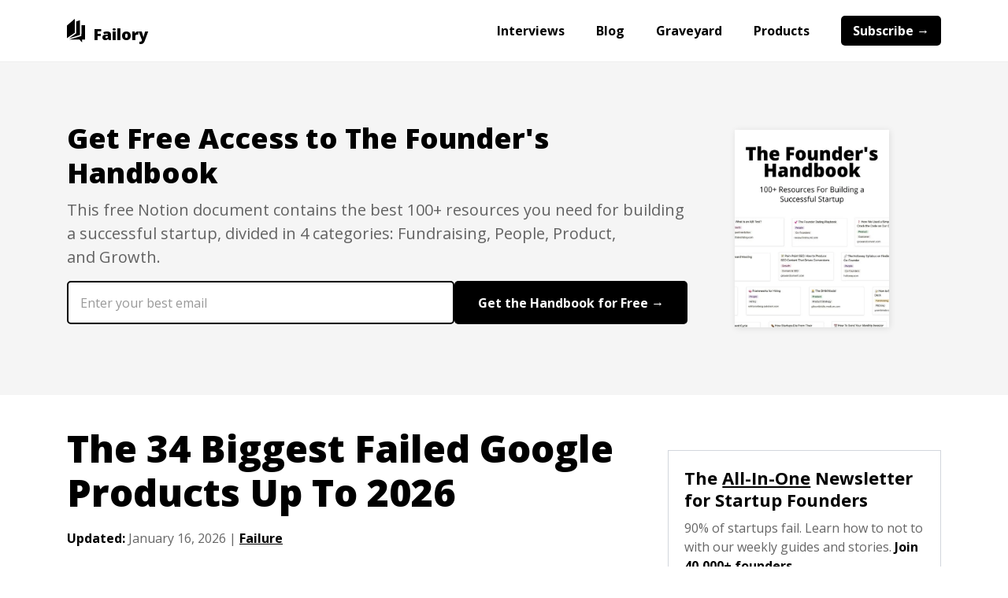

--- FILE ---
content_type: text/html
request_url: https://www.failory.com/blog/google-failed-products
body_size: 27074
content:
<!DOCTYPE html><!-- Last Published: Tue Dec 30 2025 12:43:12 GMT+0000 (Coordinated Universal Time) --><html data-wf-domain="www.failory.com" data-wf-page="60fb2741bd04783ee75dbd76" data-wf-site="5fada95bd7a18db677087e20" lang="en" data-wf-collection="60fb2741bd0478ef7f5dbdab" data-wf-item-slug="google-failed-products"><head><meta charset="utf-8"/><title>The 34 Biggest Failed Google Products Up To 2026</title><meta content="Google is one of the most successful companies in the world. Yet, many of the products they&#x27;ve launched failed. Here are their 34 biggest failures." name="description"/><meta content="The 34 Biggest Failed Google Products Up To 2026" property="og:title"/><meta content="Google is one of the most successful companies in the world. Yet, many of the products they&#x27;ve launched failed. Here are their 34 biggest failures." property="og:description"/><meta content="https://cdn.prod.website-files.com/5fadb14c46b287ad224b60b9/696a30b194be810d0316211d_The%2034%20Biggest%20Failed%20Google%20Products%20Up%20To%202026.png" property="og:image"/><meta content="The 34 Biggest Failed Google Products Up To 2026" property="twitter:title"/><meta content="Google is one of the most successful companies in the world. Yet, many of the products they&#x27;ve launched failed. Here are their 34 biggest failures." property="twitter:description"/><meta content="https://cdn.prod.website-files.com/5fadb14c46b287ad224b60b9/696a30b194be810d0316211d_The%2034%20Biggest%20Failed%20Google%20Products%20Up%20To%202026.png" property="twitter:image"/><meta property="og:type" content="website"/><meta content="summary_large_image" name="twitter:card"/><meta content="width=device-width, initial-scale=1" name="viewport"/><link href="https://cdn.prod.website-files.com/5fada95bd7a18db677087e20/css/failory-v3.webflow.shared.2e9ab6e3e.min.css" rel="stylesheet" type="text/css"/><link href="https://fonts.googleapis.com" rel="preconnect"/><link href="https://fonts.gstatic.com" rel="preconnect" crossorigin="anonymous"/><script src="https://ajax.googleapis.com/ajax/libs/webfont/1.6.26/webfont.js" type="text/javascript"></script><script type="text/javascript">WebFont.load({  google: {    families: ["Open Sans:300,300italic,400,400italic,600,600italic,700,700italic,800,800italic"]  }});</script><script type="text/javascript">!function(o,c){var n=c.documentElement,t=" w-mod-";n.className+=t+"js",("ontouchstart"in o||o.DocumentTouch&&c instanceof DocumentTouch)&&(n.className+=t+"touch")}(window,document);</script><link href="https://cdn.prod.website-files.com/5fada95bd7a18db677087e20/603ac23ad9a3b51363df64e6_favicon-32x32.png" rel="shortcut icon" type="image/x-icon"/><link href="https://cdn.prod.website-files.com/5fada95bd7a18db677087e20/6035e47d2bc7e665ba909079_Failory%20Icon.png" rel="apple-touch-icon"/><link href="rss.xml" rel="alternate" title="RSS Feed" type="application/rss+xml"/><script async="" src="https://www.googletagmanager.com/gtag/js?id=UA-103157343-1"></script><script type="text/javascript">window.dataLayer = window.dataLayer || [];function gtag(){dataLayer.push(arguments);}gtag('js', new Date());gtag('config', 'UA-103157343-1', {'anonymize_ip': false});</script><script async="" src="https://www.googletagmanager.com/gtag/js?id=G-15KFP0BPSH"></script><script type="text/javascript">window.dataLayer = window.dataLayer || [];function gtag(){dataLayer.push(arguments);}gtag('set', 'developer_id.dZGVlNj', true);gtag('js', new Date());gtag('config', 'G-15KFP0BPSH');</script><script type="text/javascript">!function(f,b,e,v,n,t,s){if(f.fbq)return;n=f.fbq=function(){n.callMethod?n.callMethod.apply(n,arguments):n.queue.push(arguments)};if(!f._fbq)f._fbq=n;n.push=n;n.loaded=!0;n.version='2.0';n.agent='plwebflow';n.queue=[];t=b.createElement(e);t.async=!0;t.src=v;s=b.getElementsByTagName(e)[0];s.parentNode.insertBefore(t,s)}(window,document,'script','https://connect.facebook.net/en_US/fbevents.js');fbq('init', '3778036759141432');fbq('track', 'PageView');</script><!-- Google Tag Manager -->
<script>(function(w,d,s,l,i){w[l]=w[l]||[];w[l].push({'gtm.start':
new Date().getTime(),event:'gtm.js'});var f=d.getElementsByTagName(s)[0],
j=d.createElement(s),dl=l!='dataLayer'?'&l='+l:'';j.async=true;j.src=
'https://www.googletagmanager.com/gtm.js?id='+i+dl;f.parentNode.insertBefore(j,f);
})(window,document,'script','dataLayer','GTM-K4M9XZF');</script>
<!-- End Google Tag Manager --><link rel="canonical" href="https://www.failory.com/blog/google-failed-products">
<meta name="robots" content="index">

<script type="application/ld+json">
{
  "@context": "https://schema.org",
  "@type": "BlogPosting",
  "mainEntityOfPage": {
    "@type": "WebPage",
    "@id": "https://www.failory.com/blog/google-failed-products"
  },
  "headline": "The 34 Biggest Failed Google Products Up To 2026",
  "description": "Google is one of the most successful companies in the world. Yet, many of the products they&#39;ve launched failed. Here are their 34 biggest failures.",
  "image": "https://cdn.prod.website-files.com/5fadb14c46b287ad224b60b9/628d21d2689926b3d061e0d8_Google%20Failed%20Products-min.webp",  
  "author": {
    "@type": "Organization",
    "name": "Failory"
  },  
  "publisher": {
    "@type": "Organization",
    "name": "Failory",
    "logo": {
      "@type": "ImageObject",
      "url": "https://cdn.prod.website-files.com/5fada95bd7a18db677087e20/6035e47d2bc7e665ba909079_Failory%20Icon.png"
    }
  },
  "datePublished": "Jan 16, 2026",
  "dateModified": "Jan 16, 2026"
}
</script>
<style>
  .failory-table-wrapper {
    width: 100%;
    border: 1px solid #E5E5E5;
    border-radius: 5px;
    overflow-x: auto;
    background: #fff;
  }

  .failory-table {
    width: 100%;
    border-collapse: separate;
    border-spacing: 0;
    table-layout: auto;
    color: #000000;
  }

  /* header */
  .failory-table thead th {
    padding: 8px 16px;
    font-weight: 700;
    font-size: 10px;
    text-transform: uppercase;
    letter-spacing: 0.04em;
    border-bottom: 1px solid #E5E5E5;
    text-align: left;
    color: #000000;
  }

  /* rows */
  .failory-table tbody tr {
    transition: background-color 120ms ease;
  }

  .failory-table tbody tr:nth-child(even) {
    background: #F5F5F5;
  }

  .failory-table tbody tr:hover {
    background: #fafafa;
  }

  /* cells */
  .failory-table td {
    padding: 8px 16px;
    vertical-align: middle;
    line-height: 20px;
    color: #000000;
    border-bottom: 1px solid #E5E5E5;
    white-space: nowrap;
  }

  /* startup cell */
  .failory-table .logo-startup {
    display: flex;
    align-items: center;
    gap: 10px;
  }

  .failory-table .logo-startup img {
    width: 24px;
    height: 24px;
    object-fit: contain;
    border: 0.3px solid #E5E5E5;
    border-radius: 1px;
    flex-shrink: 0;
  }

  .failory-table .startup-name {
    font-weight: 700;
    font-size: 14px;
    color: #000000;
    text-decoration: none;
    min-width: 150px;
    max-width: 150px; /* adjust as needed */
    white-space: nowrap;
    overflow: hidden;
    text-overflow: ellipsis;
    vertical-align: middle;
  }

  .failory-table .startup-name:hover {
    text-decoration: underline;
  }

  .failory-table .industry,
  .failory-table .year,
  .failory-table .amount,
  .failory-table .round,
  .failory-table .valuation {
    font-size: 12px;
    color: #000000;
  }
  .failory-table tr:last-child td {
  	border-bottom: none;
	}
  .failory-table.hide-header thead {
    /*display: table-header-group; /* keeps column widths intact */
    visibility: collapse; /* hides it visually without removing it from layout */
    height: 0;
    line-height: 0;
    padding: 0;
    margin: 0;
  }


@media (max-width: 700px) {
  .failory-table-wrapper {
    overflow-x: hidden;
    background: transparent;
    border: 0px;
  }

  .failory-table thead {
    display: none;
  }

  .failory-table,
  .failory-table tbody {
    width: 100%;
    display: block;
  }

  /* Each row as a card */
  .failory-table tbody tr {
    display: block;
    background: #ffffff;
    border: 1px solid #E5E5E5; /* card border */
    border-radius: 6px;
    margin-bottom: 12px;
  }

  .failory-table tbody tr:nth-child(even) {
    background: #ffffff;
  }

  .failory-table td {
    display: flex;
    justify-content: space-between;
    align-items: center;
    padding: 10px 12px; /* keep only vertical padding */
    border-bottom: 1px solid #E5E5E5;
    line-height: 1.2;
  }

  /* LOGO + NAME: aligned left */
  .failory-table td:first-child {
    justify-content: flex-start;
    gap: 10px;
    padding-bottom: 8px;
  }

  .failory-table .logo-startup {
    display: flex;
    align-items: center;
    gap: 10px;
  }

  .failory-table .logo-startup img {
    width: 24px;
    height: 24px;
    object-fit: contain;
    border: 0.3px solid #E5E5E5;
    border-radius: 1px;
    flex-shrink: 0;
  }

  .failory-table .startup-name {
    font-weight: 700;
    font-size: 14px;
    color: #000000;
    text-decoration: none;
    max-width: 90%; /* adjust as needed */
  }

  .failory-table td:nth-child(2)::before {
    content: "Main Industry";
    display: block;
    font-size: 10px;
    text-transform: uppercase;
    letter-spacing: 0.04em;
    font-weight: 700;
    color: #000000;
    margin-right: 8px;
  }
  .failory-table.accelerators td:nth-child(2)::before {
    content: "Year Founded";
    display: block;
    font-size: 10px;
    text-transform: uppercase;
    letter-spacing: 0.04em;
    font-weight: 700;
    color: #000000;
    margin-right: 8px;
  }
  .failory-table.industry-mode td:nth-child(2)::before {
  	content: "Country";
    display: block;
    font-size: 10px;
    text-transform: uppercase;
    letter-spacing: 0.04em;
    font-weight: 700;
    color: #000000;
    margin-right: 8px;
	}
  
  /* YEAR */
  .failory-table td:nth-child(3)::before {
    content: "Year founded";
    display: block;
    font-size: 10px;
    text-transform: uppercase;
    letter-spacing: 0.04em;
    font-weight: 700;
    color: #000000;
    margin-right: 8px;
  }
  .failory-table.accelerators td:nth-child(3)::before {
    content: "Nº of Investments";
    display: block;
    font-size: 10px;
    text-transform: uppercase;
    letter-spacing: 0.04em;
    font-weight: 700;
    color: #000000;
    margin-right: 8px;
  }
  .failory-table.accelerators.industry-mode td:nth-child(3)::before {
    content: "Year Founded";
    display: block;
    font-size: 10px;
    text-transform: uppercase;
    letter-spacing: 0.04em;
    font-weight: 700;
    color: #000000;
    margin-right: 8px;
  }

  /* Year Founded with gray background */
  .failory-table td:nth-child(2) {
    background: #F5F5F5;
  }

  .failory-table td:nth-child(4)::before {
    content: "Amount raised";
    display: block;
    font-size: 10px;
    text-transform: uppercase;
    letter-spacing: 0.04em;
    font-weight: 700;
    color: #000000;
    margin-bottom: 2px;
  }
  .failory-table.accelerators td:nth-child(4)::before {
    content: "Nº of Exits";
    display: block;
    font-size: 10px;
    text-transform: uppercase;
    letter-spacing: 0.04em;
    font-weight: 700;
    color: #000000;
    margin-bottom: 2px;
  }
  .failory-table.accelerators.industry-mode td:nth-child(4)::before {
    content: "Nº of Investments";
    display: block;
    font-size: 10px;
    text-transform: uppercase;
    letter-spacing: 0.04em;
    font-weight: 700;
    color: #000000;
    margin-bottom: 2px;
  }

  /* ROUND */
  .failory-table td:nth-child(5)::before {
    content: "Last funding round";
    display: block;
    font-size: 10px;
    text-transform: uppercase;
    letter-spacing: 0.04em;
    font-weight: 700;
    color: #000000;
    margin-bottom: 2px;
  }
    .failory-table.unicorns td:nth-child(5)::before {
    content: "Valuation";
    display: block;
    font-size: 10px;
    text-transform: uppercase;
    letter-spacing: 0.04em;
    font-weight: 700;
    color: #000000;
    margin-bottom: 2px;
  }
  .failory-table.accelerators.industry-mode td:nth-child(5)::before {
    content: "Nº of Exits";
    display: block;
    font-size: 10px;
    text-transform: uppercase;
    letter-spacing: 0.04em;
    font-weight: 700;
    color: #000000;
    margin-bottom: 2px;
  }
    .failory-table td:nth-child(4) {
    background: #F5F5F5;
  }

  /* Value text for label/value rows */
  .failory-table td:nth-child(2),
  .failory-table td:nth-child(3),
  .failory-table td:nth-child(4),
  .failory-table td:nth-child(5) {
    font-size: 12px;
    font-weight: 400;
    color: #000000;
  }
  .failory-table td:last-child {
    border-bottom: none
  }
  .failory-table tr:last-child td {
  	border-bottom: 1px solid #E5E5E5;
	}
  .failory-table tr:last-child td:last-child {
  	border-bottom: none;
	}
}

.info-table {
  width: 100%;
  border-collapse: collapse;
  border-spacing: 0;
  font-size: 14px;
  color: #000000;
  margin-top: 10px;
  table-layout: fixed;
}

/* keep rows visually separated with a subtle divider */
.info-table tr {
  border-bottom: 1px solid #EAEAEA;
}

/* cell padding and baseline typography */
.info-table td {
  padding: 14px 0px;
  vertical-align: top;
  line-height: 20px;
}

/* label column styling */
.info-table .label {
  width: 180px;          /* preferred label column width */
  max-width: 40%;        /* prevent labels from taking too much space on wide screens */
  font-weight: 700;
  font-size: 14px;
  color: #000000;
  text-align: left;
  white-space: nowrap;   /* keeps short labels on one line */
  padding-right: 20px;
}

/* value column styling */
.info-table .value {
  color: #000000;
  font-weight: 400;
  font-size: 14px;
  text-align: left;
  word-break: break-word;
  width: auto;
}

/* subtle spacing for long multi-line values like lists */
.info-table .value .muted-list {
  display: block;
  margin-top: 6px;
  color: #475569;
  font-size: 13px;
  line-height: 18px;
}

/* remove divider on last row to match the visual sample */
.info-table tr:last-child {
  border-bottom: 0;
}

/* small screens: allow labels to wrap and stack if needed */
@media (max-width: 520px) {
  .info-table {
    font-size: 13px;
  }

  .info-table .label {
    display: block;
    width: 100%;
    white-space: nowrap;
    padding-top: 10px;
    padding-bottom: 0px;
  }

  .info-table td {
    display: block;
    padding: 5px 0px 10px 0px;
  }

  .info-table tr { border-bottom: 1px solid #eee; padding-bottom: 0; }
}

.failory-card {
  display: flex;
  align-items: flex-start; /* match Figma's align-items */
  gap: 16px; /* match Figma gap */
  flex-wrap: wrap; /* allows responsiveness */
  margin-bottom: 20px;
}

.failory-card img {
  width: 90px;
  height: 90px;
  max-width: 90px;
  max-height: 90px;
  object-fit: cover;
  border-radius: 2.54px;
  border: 0.76px solid #E5E5E5;
}

.failory-card-content {
  display: flex;
  flex-direction: column;
  gap: 7px; /* Figma inner gap */
  flex: 1; /* takes available space */
  min-width: 0; /* ensures text can shrink */
}

.failory-card-title {
  font-family: 'Open Sans', sans-serif;
  font-weight: 700;
  font-size: 1.5rem; /* 24px equivalent */
  line-height: 1.375rem; /* 33px / 24px */
  display: block;
  color: #000000;
  word-break: break-word; /* prevent overflow */
  text-decoration: none; /* remove underline from <a> */
}

.failory-card-title a {
  text-decoration: none; /* remove underline */
  color: inherit;         /* inherit color from h3 */
  display: inline;  /* optional, useful for flex alignment */
}

.failory-card-title a:hover {
  text-decoration: underline;
}

.failory-badges {
  display: flex;
  flex-wrap: wrap;
  gap: 8px; /* Figma inner gap for badge row */
}

.failory-badge {
  display: flex;
  justify-content: center;
  align-items: center;
  padding: 0px 6px;
  border: 1px solid #E5E5E5;
  border-radius: 2px;
  font-family: 'Open Sans', sans-serif;
  font-weight: 700;
  font-size: 12px;
  color: #404040;
  text-decoration: none; /* remove underline from <a> */
  transition: background-color 0.2s;
  line-height: 1rem;
}

.failory-badge:hover {
  background-color: #f0f0f0;    /* subtle background change */
}
.failory-card-centered {
  align-items: center;
}

@media (max-width: 640px) {
  .tools-div-block.listicle-cards {
    align-items: center;
    text-align: center;    
  }
  .failory-card {
    flex-direction: column;
    align-items: center;
    gap: 0px;
  }

  .failory-card img {
    width: 72px;
    height: 72px;
    max-width: 72px;
    max-height: 72px;
    border-radius: 4px;
    flex: 0 0 auto;
  }

  .failory-card-content {
    width: 100%;
    display: flex;
    text-align: center;
    gap: 10px;
  }

  /* let text wrap naturally when stacked */
  .failory-card-content > * {
    white-space: normal;
    word-break: break-word;
  }
  .failory-badges {
    justify-content: center; /* center the badge row */
    align-items: center;
	}
  .failory-card-title {
    text-align: center;
  }
}
  </style></head><body class="body raptive-ads"><div data-collapse="small" data-animation="over-right" data-duration="600" data-easing="ease" data-easing2="ease" role="banner" class="navbar w-nav"><div class="navbar-container w-container"><div class="navbar-inner-div"><a href="/" class="brand-link w-nav-brand"><img src="https://cdn.prod.website-files.com/5fada95bd7a18db677087e20/5fadac49e1bcf69f59252386_failory-black-icon.svg" loading="eager" height="30" width="22.8" alt="Failory&#x27;s logo" class="logo"/><div class="brand-name">Failory</div></a><nav role="navigation" class="nav-menu w-nav-menu"><a href="/interviews" class="nav-link w-nav-link">Interviews</a><a href="/blog" class="nav-link w-nav-link">Blog</a><a href="/graveyard" class="nav-link w-nav-link">Graveyard</a><a href="/products" class="nav-link w-nav-link">Products</a><a href="/subscribe" class="nav-link subscribe w-nav-link">Subscribe →</a></nav><div class="menu-button w-nav-button"><div class="menu-icon w-icon-nav-menu"></div></div></div></div></div><div><div class="lead-magnet-section"><div class="content-container blog w-container"><div class="lead-magnet-columns w-row"><div class="lead-magnet-text-column w-col w-col-9"><div class="content-h2 lead-magnet">Get Free Access to The Founder&#x27;s Handbook</div><p class="content-paragraph lead-magnet">This free Notion document contains the best 100+ resources you need for building a successful startup, divided in 4 categories: Fundraising, People, Product, and Growth.</p><div class="form-block w-form"><form method="get" name="email-form" data-name="Email Form" class="newsletter-form" data-wf-page-id="60fb2741bd04783ee75dbd76" data-wf-element-id="8fb7c4c8-eee9-ae54-9769-40422aa4a339" data-turnstile-sitekey="0x4AAAAAAAQTptj2So4dx43e"><input class="form-text-field-white w-input" maxlength="256" name="Email" data-name="Email" placeholder="Enter your best email" type="email" id="Email-Founders-Handbook" required=""/><input type="submit" data-wait="Please wait..." class="form-button-white w-button" value="Get the Handbook for Free →"/><div class="w-embed"><input type="hidden" id="lead-magnet" name="lead-magnet" data-name="lead-magnet" value="handbook"></div></form><div class="w-form-done"><div>Thank you! Your submission has been received!</div></div><div class="w-form-fail"><div>Oops! Something went wrong while submitting the form.</div></div></div></div><div class="_0-padding-mobile w-col w-col-3"><div class="lead-magnet-image-top-bar w-embed"><img src="https://imagedelivery.net/4PxKSR2GXH8Gg4Ao_c3AAA/8956f597-8dc8-479d-1701-1e44dd324a00/public" alt="The Founder's Handbook" style="width:100%; height:auto;"></div></div></div></div></div></div><div class="w-condition-invisible"><div class="lead-magnet-section"><div class="content-container blog w-container"><div class="lead-magnet-columns w-row"><div class="lead-magnet-text-column w-col w-col-9"><div class="content-h2 lead-magnet">Download Our Free Guide: The Perfect Pitch Deck</div><p class="content-paragraph lead-magnet">This free eBook goes over the 10 slides every startup pitch deck has to include, based on what we learned from analyzing 500+ pitch decks, including those from Airbnb, Uber and Spotify.<br/></p><div class="w-form"><form method="get" name="email-form" data-name="Email Form" class="newsletter-form" data-wf-page-id="60fb2741bd04783ee75dbd76" data-wf-element-id="262279a3-c07c-d7e8-0102-9e28f686a367" data-turnstile-sitekey="0x4AAAAAAAQTptj2So4dx43e"><input class="form-text-field-white w-input" maxlength="256" name="Email" data-name="Email" placeholder="Enter your email" type="email" id="Email-Pitch-Deck" required=""/><input type="submit" data-wait="Please wait..." class="form-button-white w-button" value="Get the Guide →"/><div class="w-embed"><input type="hidden" id="lead-magnet" name="lead-magnet" data-name="lead-magnet" value="pitch-deck"></div></form><div class="w-form-done"><div>Thank you! Your submission has been received!</div></div><div class="w-form-fail"><div>Oops! Something went wrong while submitting the form.</div></div></div></div><div class="_0-padding-mobile w-col w-col-3"><div class="lead-magnet-image-top-bar w-embed"><img src="https://imagedelivery.net/4PxKSR2GXH8Gg4Ao_c3AAA/52f9c95a-239b-4b32-e1b7-585d01d42d00/public" alt="The Perfect Pitch Deck" style="width:100%; height:auto;"></div></div></div></div></div></div><div class="w-condition-invisible"><div class="lead-magnet-section"><div class="content-container blog w-container"><div class="lead-magnet-columns w-row"><div class="lead-magnet-text-column w-col w-col-9"><div class="content-h2 lead-magnet">Download Our List of The Top 100 Accelerators &amp; Incubators</div><p class="content-paragraph lead-magnet">This free sheet contains 100 accelerators and incubators you can apply to today, along with information about the industries they generally invest in.</p><div class="w-form"><form method="get" name="email-form" data-name="Email Form" class="newsletter-form" data-wf-page-id="60fb2741bd04783ee75dbd76" data-wf-element-id="4bfe33a2-1533-e3f2-c6ce-12dd1b80c31e" data-turnstile-sitekey="0x4AAAAAAAQTptj2So4dx43e"><input class="form-text-field-white w-input" maxlength="256" name="Email" data-name="Email" placeholder="Enter your email" type="email" id="Email" required=""/><input type="submit" data-wait="Please wait..." class="form-button-white w-button" value="Get the Sheet →"/><div class="w-embed"><input type="hidden" id="lead-magnet" name="lead-magnet" data-name="lead-magnet" value="accelerators"></div></form><div class="w-form-done"><div>Thank you! Your submission has been received!</div></div><div class="w-form-fail"><div>Oops! Something went wrong while submitting the form.</div></div></div></div><div class="_0-padding-mobile w-col w-col-3"><div class="lead-magnet-image-top-bar w-embed"><img src="https://imagedelivery.net/4PxKSR2GXH8Gg4Ao_c3AAA/91d145d0-7b5a-416a-5479-d220f0212f00/public" alt="100 Accelerators & Incubators" style="width:100%; height:auto;"></div></div></div></div></div></div><div class="w-condition-invisible"><div class="lead-magnet-section"><div class="content-container blog w-container"><div class="lead-magnet-columns w-row"><div class="lead-magnet-text-column w-col w-col-9"><div class="content-h2 lead-magnet">Download Our List of The Top 100 Venture Capital Firms</div><p class="content-paragraph lead-magnet">This free sheet contains 100 VC firms, with information about the countries, cities, stages, and industries they invest in, as well as their contact details.</p><div class="w-form"><form method="get" name="email-form" data-name="Email Form" class="newsletter-form" data-wf-page-id="60fb2741bd04783ee75dbd76" data-wf-element-id="fbe8a901-336e-20ce-9fea-5ce0cab113e9" data-turnstile-sitekey="0x4AAAAAAAQTptj2So4dx43e"><input class="form-text-field-white w-input" maxlength="256" name="Email" data-name="Email" placeholder="Enter your email" type="email" id="Email" required=""/><input type="submit" data-wait="Please wait..." class="form-button-white w-button" value="Get the Sheet →"/><div class="w-embed"><input type="hidden" id="lead-magnet" name="lead-magnet" data-name="lead-magnet" value="vc-firms"></div></form><div class="w-form-done"><div>Thank you! Your submission has been received!</div></div><div class="w-form-fail"><div>Oops! Something went wrong while submitting the form.</div></div></div></div><div class="_0-padding-mobile w-col w-col-3"><div class="lead-magnet-image-top-bar w-embed"><img src="https://imagedelivery.net/4PxKSR2GXH8Gg4Ao_c3AAA/43b519ba-9153-43a0-9fce-8e0afbaed800/public" alt="VC Firm Lead Magnet" style="width:100%; height:auto;"></div></div></div></div></div></div><div class="w-condition-invisible"><div class="lead-magnet-section"><div class="content-container blog w-container"><div class="lead-magnet-columns w-row"><div class="lead-magnet-text-column w-col w-col-9"><div class="content-h2 lead-magnet">Download The List of the 100 Highest-Valued Unicorns</div><p class="content-paragraph lead-magnet">This free sheet contains all the information about the top 100 unicorns, including their valuation, HQ&#x27;s location, founded year, name of founders, funding amount and number of employees.</p><div class="w-form"><form method="get" name="email-form" data-name="Email Form" class="newsletter-form" data-wf-page-id="60fb2741bd04783ee75dbd76" data-wf-element-id="a60a6aa3-acc7-8c4b-a39d-9a456c088cc4" data-turnstile-sitekey="0x4AAAAAAAQTptj2So4dx43e"><input class="form-text-field-white w-input" maxlength="256" name="Email" data-name="Email" placeholder="Enter your email" type="email" id="Email" required=""/><input type="submit" data-wait="Please wait..." class="form-button-white w-button" value="Get the Sheet →"/><div class="w-embed"><input type="hidden" id="lead-magnet" name="lead-magnet" data-name="lead-magnet" value="unicorns"></div></form><div class="w-form-done"><div>Thank you! Your submission has been received!</div></div><div class="w-form-fail"><div>Oops! Something went wrong while submitting the form.</div></div></div></div><div class="_0-padding-mobile w-col w-col-3"><div class="lead-magnet-image-top-bar w-embed"><img src="https://imagedelivery.net/4PxKSR2GXH8Gg4Ao_c3AAA/75ba1287-52e2-4087-8d1d-bbe512f2a200/public" alt="100 Top Unicorns" style="width:100%; height:auto;"></div></div></div></div></div></div><div><div class="content-container blog w-container"><div data-w-id="050d8ec4-8f9e-663e-37ce-2dbb22cdd096" class="columns w-row"><div class="_0-padding-mobile w-col w-col-8 w-col-stack"><div id="content"><h1 class="content-h1 new">The 34 Biggest Failed Google Products Up To 2026</h1><div class="blog-top-inner-div new"><div class="inline-block w-condition-invisible"><div class="w-dyn-list"><div class="w-dyn-empty"><div>No items found.</div></div></div></div><div class="blog-post-data"><strong>Updated: </strong></div><div class="blog-post-data">January 16, 2026</div><div class="blog-post-data"> | </div><a href="https://www.failory.com/blog#early-steps" class="blog-post-data link w-condition-invisible">Early Steps</a><a href="https://www.failory.com/blog#funds" class="blog-post-data link w-condition-invisible">Funds</a><a href="https://www.failory.com/blog#people" class="blog-post-data link w-condition-invisible">People</a><a href="https://www.failory.com/blog#product" class="blog-post-data link w-condition-invisible">Product</a><a href="https://failory.com/blog#failure" class="blog-post-data link">Failure</a><a href="https://www.failory.com/blog#stories" class="blog-post-data link w-condition-invisible">Stories</a><a href="https://www.failory.com/blog#growth" class="blog-post-data link w-condition-invisible">Growth</a><a href="https://www.failory.com/blog#reviews" class="blog-post-data link w-condition-invisible">Reviews</a><a href="https://www.failory.com/blog#resources" class="blog-post-data link w-condition-invisible">Resources</a><a href="https://www.failory.com/vc-firms" class="blog-post-data link w-condition-invisible">VC Firms</a></div><div class="hidden-computer-only"><div class="blog-column-brand"><div class="ad-div-block-logo"><img src="https://cdn.prod.website-files.com/5fada95bd7a18db677087e20/5fadac49e1bcf69f59252386_failory-black-icon.svg" loading="lazy" height="25" alt="Failory&#x27;s logo" class="column-ad-image"/><p class="pre-content-ad-tag column">Ad</p></div><p class="in-content-ad-text column">Description</p><a href="/" class="column-ad-button w-button">CTA</a></div></div><article fs-toc-element="contents-1" class="content-rich-text w-condition-invisible w-dyn-bind-empty w-richtext"></article><div class="lead-magnet-columns resources blog w-condition-invisible w-row"><div class="_0-padding-mobile w-col w-col-4"><div class="lead-magnet-image w-embed"><img src="https://imagedelivery.net/4PxKSR2GXH8Gg4Ao_c3AAA/6d4bbba7-3b88-4c16-88bd-a9651897c900/public" alt="Fundraising OS" style="width:100%; height:auto;"></div></div><div class="lead-magnet-text-column w-col w-col-8"><div class="price-text-block-resources">Tool</div><div class="content-h2 lead-magnet resouces">Fundraising OS</div><p class="content-paragraph">Everything you need to raise funding for your startup, including 3,500+ investors, 7 tools, 18 templates and 3 learning resources.</p><a href="https://newsletter.failory.com/c/fundraising-os" target="_blank" class="resources-button w-button">Buy It For $97 <span class="strikethrough-text-span">$297</span> →</a></div></div><article fs-richtext-element="rich-text" fs-toc-element="contents-2" class="content-rich-text w-richtext"><p>Google is one of the most successful tech companies on the planet, but even giants get it wrong. Over the years, the company has killed off more products than most startups will ever launch.</p><p>Some failures were small experiments that quietly disappeared. Others were massive bets with huge budgets that never found traction. Together, they show just how hard innovation really is, even with nearly unlimited resources.</p><p>In our <a href="https://www.failory.com/google" target="_blank"><strong>Google Cemetery</strong></a>, you can find 100+ of these products. In this article, we’ll go over the 34 biggest failures. Let’s see how many of Google’s biggest flops you remember.</p><p>‍</p><h2>34 Biggest Failed Google Products</h2><h3>1) Google+</h3><div class="w-embed"><figure class='w-richtext-figure-type-image w-richtext-align-fullwidth' style='max-width:1600px' data-rt-type='image' data-rt-align='fullwidth' data-rt-max-width='1600px'><div><img alt='Google+' src='https://imagedelivery.net/4PxKSR2GXH8Gg4Ao_c3AAA/3710b420-a2eb-432c-ae57-c3a14d6ff500/public' width='auto' height='auto' loading='auto'></div></figure></div><p><strong>What it did:</strong> Google+ was Google’s attempt at breaking into the social media scene when Facebook and Twitter were at their peaks. The idea behind Google+ was to replicate the way people interacted offline and allow users to network around specific topics called “Circles.”</p><p><strong>Lifespan:</strong> 2011-2019</p><p><strong>Why did it fail?:</strong> While Google+ was initially met with some excitement and its early growth numbers looked strong, it ultimately failed to understand what users wanted and needed in terms of social media. </p><p>Facebook already allowed users to network with friends, family, and others, and Instagram was gaining traction as the world’s top photo-sharing social network. Google+ was not able to offer anything new and innovative enough to take over. </p><p>Though the platform shifted gears a few times over the years to try and win users over, it finally shut down for good in 2019 due to a lack of user engagement and security concerns.</p><p>Here’s an article we wrote about <a href="https://www.failory.com/google/plus" target="_blank"><strong>Google+’s failure</strong></a>.</p><p>‍</p><h3>2) Google Buzz</h3><div class="w-embed"><figure class='w-richtext-figure-type-image w-richtext-align-fullwidth' style='max-width:959px' data-rt-type='image' data-rt-align='fullwidth' data-rt-max-width='959px'><div><img alt='Google Buzz' src='https://imagedelivery.net/4PxKSR2GXH8Gg4Ao_c3AAA/af76042d-7103-48d9-8edb-d478d2f0fe00/public' width='auto' height='auto' loading='auto'></div></figure></div><p><strong>What it did:</strong> Google Buzz was another attempt by Google to compete with Twitter. It was basically a Twitter clone, with the main difference being that it integrated directly with Gmail to show users content right in their inboxes.</p><p><strong>Lifespan:</strong> 2010-2011</p><p><strong>Why did it fail?:</strong> Google was not providing anything new with Google Buzz, and the platform had no competitive advantage over Twitter. There were also some concerns over privacy because of the integration with Gmail and the fact that Google Buzz published a user’s location whenever they posted something.</p><p>Here’s an article we wrote about <a href="https://www.failory.com/google/buzz" target="_blank"><strong>Google Buzz’s failure</strong></a>.</p><p>‍</p><h3>3) Google Offers</h3><div class="w-embed"><figure class='w-richtext-figure-type-image w-richtext-align-fullwidth' style='max-width:630px' data-rt-type='image' data-rt-align='fullwidth' data-rt-max-width='630px'><div><img alt='Google Offers' src='https://imagedelivery.net/4PxKSR2GXH8Gg4Ao_c3AAA/58a69241-d22c-444a-c976-4b1ef443bf00/public' width='auto' height='auto' loading='auto'></div></figure></div><p><strong>What it did:</strong> Google Offers was Google’s answer to Groupon and LivingSocial when such “daily deals” coupon sites were taking cities by storm. Google Offers was launched after Google&#x27;s unsuccessful attempt to buy Groupon in 2010.</p><p><strong>Lifespan:</strong> 2011-2014</p><p><strong>Why did it fail?:</strong> Like with other failed Google products, Google was not the first to market with this idea of offering coupons for local deals of the day, and the service never took off.</p><p>‍</p><h3>4) Tango</h3><div class="w-embed"><figure class='w-richtext-figure-type-image w-richtext-align-fullwidth' style='max-width:1280px' data-rt-type='image' data-rt-align='fullwidth' data-rt-max-width='1280px'><div><img alt='Tango' src='https://imagedelivery.net/4PxKSR2GXH8Gg4Ao_c3AAA/5340a643-44e7-4ec6-bf39-eedb3a6ca200/public' width='auto' height='auto' loading='auto'></div></figure></div><p><strong>What it did:</strong> Google’s Tango, formerly known as Project Tango, was an augmented reality platform for developers to build AR apps with. These apps let users interact with real-world environments differently from their smartphones, such as through immersive gaming.</p><p><strong>Lifespan:</strong> 2014-2018</p><p><strong>Why did it fail?:</strong> Google pulled the plug on Tango in favor of focusing on another augmented reality development program for app designers to build on top of ARCore. ARCore is still in existence, so it successfully replaced Tango.</p><p>Here’s an article we wrote about <a href="https://www.failory.com/google/tango" target="_blank"><strong>Google Tango’s failure</strong></a>.</p><p>‍</p><h3>5) Google Wave</h3><div class="w-embed"><figure class='w-richtext-figure-type-image w-richtext-align-fullwidth' style='max-width:1361px' data-rt-type='image' data-rt-align='fullwidth' data-rt-max-width='1361px'><div><img alt='Google Wave' src='https://imagedelivery.net/4PxKSR2GXH8Gg4Ao_c3AAA/07fb755f-d2c1-4fe1-c0cc-75de54aa5900/public' width='auto' height='auto' loading='auto'></div></figure></div><p><strong>What it did:</strong> Google Wave is one of the most abstract concepts Google has come up with over the years. It allowed users to collaborate on “waves,” live spaces on the internet where they could share images, video clips, polls, and more. The platform was intended to be a futuristic form of email.</p><p><strong>Lifespan:</strong> 2009-2012</p><p><strong>Why did it fail?:</strong> While it had some interesting features and potential, Google Wave was perhaps just too confusing for users, and there was a complete lack of interest in the product.</p><p>Here’s an article we wrote about <a href="https://www.failory.com/google/wave" target="_blank"><strong>Google Wave’s failure</strong></a>.</p><p>‍</p><h3>6) Google Video</h3><div class="w-embed"><figure class='w-richtext-figure-type-image w-richtext-align-fullwidth' style='max-width:1010px' data-rt-type='image' data-rt-align='fullwidth' data-rt-max-width='1010px'><div><img alt='Google Video' src='https://imagedelivery.net/4PxKSR2GXH8Gg4Ao_c3AAA/a4e68814-1d39-4d95-7a39-4e1093c0f300/public' width='auto' height='auto' loading='auto'></div></figure></div><p><strong>What it did:</strong> Google Video was Google’s own video hosting platform, similar to YouTube. Users could upload videos up to 100 MB in size to the platform and host them for free for anyone to watch.</p><p><strong>Lifespan:</strong> 2005-2009</p><p><strong>Why did it fail?:</strong> There wasn’t necessarily anything wrong with the concept behind Google Video or its execution. At the time, YouTube was gaining a lot of traction, and Google bought it about a year after launching Google Video. </p><p>As YouTube continued to take over the video-sharing market, there was no need to continue the development of Google Video.</p><p>‍</p><h3>7) Google Answers</h3><div class="w-embed"><figure class='w-richtext-figure-type-image w-richtext-align-fullwidth' style='max-width:561px' data-rt-type='image' data-rt-align='fullwidth' data-rt-max-width='561px'><div><img alt='Google Answers' src='https://imagedelivery.net/4PxKSR2GXH8Gg4Ao_c3AAA/224adfba-12d1-4b2d-3e97-26047fc18f00/public' width='auto' height='auto' loading='auto'></div></figure></div><p><strong>What it did:</strong> Google Answers had a pretty unique concept — it allowed users to ask any question they wanted and set a price they were willing to pay for the answer. Then, certified researchers could answer the question to receive the payment.</p><p><strong>Lifespan:</strong> 2002-2006</p><p><strong>Why did it fail?:</strong> The big problem with Google Answers was that by 2002 there were already plenty of free ways to get answers to questions on the internet. For example, there were Yahoo! Answers and Ask Jeeves and tons of online forums revolving around different topics. Google Answers shut down because of a lack of users willing to pay for answers to their questions.</p><p>‍</p><h3>8) Google Glass</h3><div class="w-embed"><figure class='w-richtext-figure-type-image w-richtext-align-fullwidth' style='max-width:700px' data-rt-type='image' data-rt-align='fullwidth' data-rt-max-width='700px'><div><img alt='Google Glass' src='https://imagedelivery.net/4PxKSR2GXH8Gg4Ao_c3AAA/4d09f5d2-1233-4b88-b26f-d46accd3b200/public' width='auto' height='auto' loading='auto'></div></figure></div><p><strong>What it did:</strong> If you were old enough to be using the internet in 2012, you probably remember all the hype surrounding Google Glass, Google’s voice- and motion-controlled augmented reality glasses. The smart glasses featured apps, a camera, and more.</p><p><strong>Lifespan:</strong> 2012-2019</p><p><strong>Why did it fail?:</strong> Google Glass came with a hefty price tag upon launch — $1,500, to be exact — and Google never effectively marketed them. Sales of Google Glass were very limited and only lasted for a few years. </p><p>While Google Glass isn’t officially dead yet, the smart glasses are no longer available commercially, and Google hasn’t announced any plans for further releases or development of the product.</p><p>Here’s an article we wrote about <a href="https://www.failory.com/google/glass" target="_blank"><strong>Google Glass’ failure</strong></a>.</p><p>‍</p><h3>9) Google Daydream</h3><div class="w-embed"><figure class='w-richtext-figure-type-image w-richtext-align-fullwidth' style='max-width:1388px' data-rt-type='image' data-rt-align='fullwidth' data-rt-max-width='1388px'><div><img alt='Google Daydream' src='https://imagedelivery.net/4PxKSR2GXH8Gg4Ao_c3AAA/795591e2-144f-446a-86ed-29d9f729cf00/public' width='auto' height='auto' loading='auto'></div></figure></div><p><strong>What it did:</strong> Google Daydream was a virtual reality headset from Google that required users to insert their smartphone into the headset to use the phone’s display for a VR experience.</p><p><strong>Lifespan:</strong> 2016-2019</p><p><strong>Why did it fail?:</strong> Google realized that a smartphone’s display is not powerful enough for a top-quality virtual reality experience, and Daydream couldn’t compete with more powerful VR headsets like Oculus. Google gave up on Daydream and pulled the remaining stock from stores in 2019.</p><p>Here’s an article we wrote about <a href="https://www.failory.com/google/daydream" target="_blank"><strong>Google Daydream’s failure</strong></a>.</p><p>‍</p><h3>10) Google Health</h3><div class="w-embed"><figure class='w-richtext-figure-type-image w-richtext-align-fullwidth' style='max-width:589px' data-rt-type='image' data-rt-align='fullwidth' data-rt-max-width='589px'><div><img alt='Google Health' src='https://imagedelivery.net/4PxKSR2GXH8Gg4Ao_c3AAA/1f5e622a-6bd2-4d2c-8ea3-26092bfb0700/public' width='auto' height='auto' loading='auto'></div></figure></div><p><strong>What it did:</strong> Google Health was a failed Google product intended to create a consolidated healthcare record that users could input information and data to share with participating healthcare providers. </p><p>It also provided users with information about conditions, medications, and allergies.</p><p><strong>Lifespan:</strong> 2008-2012, 2018-2021</p><p><strong>Why did it fail?:</strong> Google Health was originally shut down because of privacy concerns related to HIPAA and lack of user adoption. Google launched a new team called Google Health in 2018 that began working on healthcare-related projects again.</p><p>However, it shut it down in 2021 and consolidated the division into the Google Health AI group.</p><p>Here’s an article we wrote about <a href="https://www.failory.com/google/health" target="_blank"><strong>Google Health’s failure</strong></a>.</p></article><div class="listicle-cards-div w-condition-invisible"><div class="tools-div-block listicle-cards w-dyn-bind-empty w-richtext"></div><div class="tools-div-block listicle-cards w-condition-invisible w-dyn-bind-empty w-richtext"></div><div id="w-node-dcad9c00-07b5-54fe-467f-bfdc36f32c11-e75dbd76" class="tools-div-block listicle-cards w-condition-invisible w-dyn-bind-empty w-richtext"></div><div class="tools-div-block listicle-cards w-condition-invisible w-dyn-bind-empty w-richtext"></div><div class="tools-div-block listicle-cards w-condition-invisible w-dyn-bind-empty w-richtext"></div><div class="tools-div-block listicle-cards w-condition-invisible w-dyn-bind-empty w-richtext"></div><div class="tools-div-block listicle-cards w-condition-invisible w-dyn-bind-empty w-richtext"></div><div id="w-node-dcad9c00-07b5-54fe-467f-bfdc36f32d0b-e75dbd76" class="tools-div-block listicle-cards w-condition-invisible w-dyn-bind-empty w-richtext"></div><div class="tools-div-block listicle-cards w-condition-invisible w-dyn-bind-empty w-richtext"></div><div class="tools-div-block listicle-cards w-condition-invisible w-dyn-bind-empty w-richtext"></div></div><div class="hidden-computer-only"><div class="newsletter-sidebar-div"><div class="newsletter-subscribe-card"><div class="newsletter-title-blue">The <span class="underlined">All-In-One</span> Newsletter for Startup Founders</div><p class="newsletter-description-blue newsletter">90% of startups fail. Learn how to not to with our weekly guides and stories. <strong>Join 40,000+ founders.</strong></p><div class="w-form"><form method="get" name="email-form" data-name="Email Form" class="newsletter-form-small" data-wf-page-id="60fb2741bd04783ee75dbd76" data-wf-element-id="c84a2b28-4d11-d462-e3e0-a2e3fd0cfac9" data-turnstile-sitekey="0x4AAAAAAAQTptj2So4dx43e"><input class="form-text-field-white-small w-input" maxlength="256" name="Email" data-name="Email" placeholder="Enter your email" type="email" id="Email" required=""/><input type="submit" data-wait="Please wait..." class="form-button-white-small w-button" value="Subscribe For Free →"/></form><div class="w-form-done"><div>Thank you! Your submission has been received!</div></div><div class="w-form-fail"><div>Oops! Something went wrong while submitting the form.</div></div></div></div></div></div><div class="content-rich-text w-condition-invisible w-dyn-bind-empty w-richtext"></div><div class="startups-table w-condition-invisible w-dyn-bind-empty w-richtext"></div><article fs-toc-element="contents-3" class="content-rich-text w-richtext"><h3>11) Google Lively</h3><div class="w-embed"><figure class='w-richtext-figure-type-image w-richtext-align-fullwidth' style='max-width:800px' data-rt-type='image' data-rt-align='fullwidth' data-rt-max-width='800px'><div><img alt='Google Lively' src='https://imagedelivery.net/4PxKSR2GXH8Gg4Ao_c3AAA/aec53288-0349-416d-fa1d-583228b5e900/public' width='auto' height='auto' loading='auto'></div></figure></div><p><strong>What it did:</strong> Google Lively was a web-based virtual environment like Second Life. Users could create avatars using pre-designed features and interact with one another in virtual rooms, which could be hosted on any website.</p><p><strong>Lifespan:</strong> 2008</p><p><strong>Why did it fail?:</strong> Google Lively only lasted for a few months in 2008 (July-December). Google stated that they decided to kill Lively to prioritize resources and refocus on their core businesses, including search, ads, and apps.</p><p>Here’s an article we wrote about <a href="https://www.failory.com/google/lively" target="_blank"><strong>Google Lively’s failure</strong></a>.</p><p>‍</p><h3>12) Knol</h3><div class="w-embed"><figure class='w-richtext-figure-type-image w-richtext-align-fullwidth' style='max-width:540px' data-rt-type='image' data-rt-align='fullwidth' data-rt-max-width='540px'><div><img alt='Knol' src='https://imagedelivery.net/4PxKSR2GXH8Gg4Ao_c3AAA/5f0f762b-708e-4a62-dca5-d09e0cef4a00/public' width='auto' height='auto' loading='auto'></div></figure></div><p><strong>What it did:</strong> Knol, a play on the word “knowledge,” was Google’s attempt to dethrone Wikipedia as the king of user-written informational articles. </p><p>Any user could create and own new articles on Knol, and there could be multiple articles on the same topic written by different people.</p><p><strong>Lifespan:</strong> 2008-2012</p><p><strong>Why did it fail?:</strong> Knol could not gain a large user base, with only about 175,000 monthly users in 2009. Because of this, Google was never able to monetize the site, and they stopped promoting it, eventually shutting it down for good in 2012.</p><p>Here’s an article we wrote about <a href="https://www.failory.com/google/knol" target="_blank"><strong>Knol’s failure</strong></a>.</p><p>‍</p><h3>13) Nexus Q</h3><div class="w-embed"><figure class='w-richtext-figure-type-image w-richtext-align-fullwidth' style='max-width:640px' data-rt-type='image' data-rt-align='fullwidth' data-rt-max-width='640px'><div><img alt='Nexus Q' src='https://imagedelivery.net/4PxKSR2GXH8Gg4Ao_c3AAA/2f6a49e2-7386-41f8-c218-f60489819500/public' width='auto' height='auto' loading='auto'></div></figure></div><p><strong>What it did:</strong> Nexus Q was an earlier iteration of products like Chromecast, Roku, and Amazon Fire. It allowed people to stream videos from YouTube and music from Google Music directly to their TVs.</p><p><strong>Lifespan:</strong> 2012</p><p><strong>Why did it fail?:</strong> Nexus Q never actually made it to commercial sales. It was unveiled at the 2012 Google I/O developers&#x27; conference, along with a $299 retail price tag, just for the streaming device. Google also planned to sell branded speakers and cables for hundreds more dollars.</p><p>The high cost and lack of compatibility with non-Google streaming platforms drew harsh criticisms, and Google discontinued the product before launching it.</p><p>Here’s an article we wrote about <a href="https://www.failory.com/google/nexus-q" target="_blank"><strong>Nexus Q’s failure</strong></a>.</p><p>‍</p><h3>14) Google Talk</h3><div class="w-embed"><figure class='w-richtext-figure-type-image w-richtext-align-fullwidth' style='max-width:880px' data-rt-type='image' data-rt-align='fullwidth' data-rt-max-width='880px'><div><img alt='Google Talk' src='https://imagedelivery.net/4PxKSR2GXH8Gg4Ao_c3AAA/3c7c0608-767a-4a2d-d3ed-9afbbfe16b00/public' width='auto' height='auto' loading='auto'></div></figure></div><p><strong>What it did:</strong> Google Talk was a messaging app that pre-dated Hangouts and other Google messaging platforms. It integrated with Gmail and allowed users to send chat messages from any device. It is also integrated with Google Voice for video calling.</p><p><strong>Lifespan:</strong> 2005-2017</p><p><strong>Why did it fail?:</strong> Google added support for Hangouts to Gmail in 2013, and Google Talk was gradually phased out in favor of the newer messaging and video meeting app.</p><p>‍</p><h3>15) Inbox by Gmail</h3><div class="w-embed"><div style='left: 0; width: 100%; height: 0; position: relative; padding-bottom: 56.25%;'><iframe src='https://www.youtube.com/embed/bzNTjpUMOp4?rel=0' loading='lazy' style='top: 0; left: 0; width: 100%; height: 100%; position: absolute; border: 0;' allowfullscreen scrolling='no'></iframe></div></div><p><strong>What it did:</strong> Inbox by Gmail was an email client with added features unavailable in Gmail at the time. These included Smart Reply, snoozing, bundling, and other AI-based features that made Google’s Inbox smarter than the standard Gmail inbox.</p><p><strong>Lifespan:</strong> 2014-2019</p><p><strong>Why did it fail?:</strong> Google eventually rolled most of the Inbox by Gmail’s features into Gmail itself and discontinued Inbox for good in 2019.</p><p>Here’s an article we wrote about <a href="https://www.failory.com/google/inbox" target="_blank"><strong>Inbox’s failure</strong></a>.</p><p>‍</p><h3>16) Google Allo</h3><div class="w-embed"><figure class='w-richtext-figure-type-image w-richtext-align-fullwidth' style='max-width:1200px' data-rt-type='image' data-rt-align='fullwidth' data-rt-max-width='1200px'><div><img alt='Google Allo' src='https://imagedelivery.net/4PxKSR2GXH8Gg4Ao_c3AAA/bded4049-705a-4176-5c28-9b1e792e8000/public' width='auto' height='auto' loading='auto'></div></figure></div><p><strong>What it did:</strong> Google Allo was a mobile instant messaging app for iOS and Android devices. Since Allo was tied to a user’s phone number rather than an email or social media account, it was more akin to WhatsApp than other instant messaging services.</p><p><strong>Lifespan:</strong> 2016-2019</p><p><strong>Why did it fail?:</strong> It seemed like Google couldn’t quite figure out what it wanted Allo to be — it was caught in an awkward space between being an SMS messaging service and an instant messenger app with a built-in virtual assistant. Google ended up transferring many of its features over to its Messages app.</p><p>Here’s an article we wrote about <a href="https://www.failory.com/google/allo" target="_blank"><strong>Google Allo’s failure</strong></a>.</p><p>‍</p><h3>17) Google Goggles</h3><div class="w-embed"><figure class='w-richtext-figure-type-image w-richtext-align-fullwidth' style='max-width:1067px' data-rt-type='image' data-rt-align='fullwidth' data-rt-max-width='1067px'><div><img alt='Google Goggles' src='https://imagedelivery.net/4PxKSR2GXH8Gg4Ao_c3AAA/892fa2ae-ffa1-49cc-57e0-84333c522600/public' width='auto' height='auto' loading='auto'></div></figure></div><p><strong>What it did:</strong> Google Goggles was a smartphone app designed to let users look up information by taking pictures of things. For example, you could take a picture of a product’s barcode to find information about it or snap a picture of a famous landmark to learn about its history.</p><p><strong>Lifespan:</strong> 2010-2018</p><p><strong>Why did it fail?:</strong> Visual search is a functionality that just never quite took off. However, Google seems determined to make it work and launched a new image-based search app called Google Lens in 2017. Google killed its Goggles project the following year.</p><p>Here’s an article we wrote about <a href="https://www.failory.com/google/goggles" target="_blank"><strong>Google Goggles’ failure</strong></a>.</p><p>‍</p><h3>18) Google Web Accelerator</h3><div class="w-embed"><figure class='w-richtext-figure-type-image w-richtext-align-fullwidth' style='max-width:549px' data-rt-type='image' data-rt-align='fullwidth' data-rt-max-width='549px'><div><img alt='Google Web Accelerator' src='https://imagedelivery.net/4PxKSR2GXH8Gg4Ao_c3AAA/da1b2f06-599b-4a3e-6c73-013cf15d7e00/public' width='auto' height='auto' loading='auto'></div></figure></div><p><strong>What it did:</strong> Google Web Accelerator was a software product intended to speed up the load times of pages on the internet. It did this by caching information on Google, compressing data, prefetching content, and more.</p><p><strong>Lifespan:</strong> 2005-2008</p><p><strong>Why did it fail?:</strong> Google Web Accelerator was full of bugs, including the inability to load YouTube videos. Because of the bugs and privacy issues, Google decided to terminate support for the program after just three years.</p><p>‍</p><h3>19) Google Reader</h3><div class="w-embed"><figure class='w-richtext-figure-type-image w-richtext-align-fullwidth' style='max-width:600px' data-rt-type='image' data-rt-align='fullwidth' data-rt-max-width='600px'><div><img alt='Google Reader' src='https://imagedelivery.net/4PxKSR2GXH8Gg4Ao_c3AAA/c1690310-a93e-4d7b-0bf2-7848e73e0f00/public' width='auto' height='auto' loading='auto'></div></figure></div><p><strong>What it did:</strong> Google Reader was a tool for aggregating RSS feeds from multiple sites. It had various features that allowed users to organize and view news and articles in different ways, including a folder-based view and an expanded view for scanning lots of items at once.</p><p><strong>Lifespan:</strong> 2005-2013</p><p><strong>Why did it fail?:</strong> Google Reader had a loyal following, but Google decided to kill it as part of a larger “spring cleaning” operation. Google cited declining usage as the reason for shutting down Google Reader.</p><p>Here’s an article we wrote about <a href="https://www.failory.com/google/reader" target="_blank"><strong>Google Reader’s failure</strong></a>.</p><p>‍</p><h3>20) Google Play Edition Phones</h3><div class="w-embed"><figure class='w-richtext-figure-type-image w-richtext-align-fullwidth' style='max-width:1600px' data-rt-type='image' data-rt-align='fullwidth' data-rt-max-width='1600px'><div><img alt='Google Play Edition Phones' src='https://imagedelivery.net/4PxKSR2GXH8Gg4Ao_c3AAA/bd4253a4-3b43-437f-794a-78e020e35d00/public' width='auto' height='auto' loading='auto'></div></figure></div><p><strong>What it did:</strong> Google Play Edition phones were basically Android phones made by companies like Samsung and HTC but available for purchase only through Google. The phones ran stock versions of Android and were not limited to any specific carrier, with updates being provided directly by Google.</p><p><strong>Lifespan:</strong> 2013-2015</p><p><strong>Why did it fail?:</strong> Google stopped selling Play Edition phones in 2015 and replaced the program with Google’s Android One program, which began in 2014.</p><p>‍</p><h3>21) Bump</h3><div class="w-embed"><figure class='w-richtext-figure-type-image w-richtext-align-fullwidth' style='max-width:768px' data-rt-type='image' data-rt-align='fullwidth' data-rt-max-width='768px'><div><img alt='Bump' src='https://imagedelivery.net/4PxKSR2GXH8Gg4Ao_c3AAA/4b1bb83a-97c7-4af5-3dcf-a65d54000100/public' width='auto' height='auto' loading='auto'></div></figure></div><p><strong>What it did:</strong> Bump was an iOS and Android app created by Bump Technologies that allowed smartphone users to quickly share photos and files by bumping their phones together. Initially, it could also be used to share contact data.</p><p><strong>Lifespan:</strong> 2009-2014</p><p><strong>Why did it fail?:</strong> Bump was a hugely successful app (it was listed as one of <em>Time&#x27;s</em> &quot;50 Best Android Applications for 2013&quot;), but Google bought Bump Technologies and shut down the app in 2014. </p><p>Google stated that they decided to discontinue the Bump app so that the Bump team could focus on other photo-related projects at Google.</p><p>Here’s an article we wrote about <a href="https://www.failory.com/google/bump" target="_blank"><strong>Bump’s failure</strong></a>.</p><p>‍</p><h3>22) Google Desktop</h3><div class="w-embed"><div style='left: 0; width: 100%; height: 0; position: relative; padding-bottom: 56.25%;'><iframe src='https://www.youtube.com/embed/reKCTXwFG5M?rel=0' loading='lazy' style='top: 0; left: 0; width: 100%; height: 100%; position: absolute; border: 0;' allowfullscreen scrolling='no'></iframe></div></div><p><strong>What it did:</strong> Google Desktop was a sidebar widget that users could install on their Linux, macOS, and Windows devices. </p><p>It allowed people to search for locally stored files and photos and provided a clock, weather, a news feed, and a Gmail feed.</p><p><strong>Lifespan:</strong> 2004-2011</p><p><strong>Why did it fail?:</strong> Google Desktop naturally became obsolete since desktop operating systems started incorporating these widgets into their default features.</p><p>‍</p><h3>23) Google SMS Search</h3><div class="w-embed"><figure class='w-richtext-figure-type-image w-richtext-align-fullwidth' style='max-width:394px' data-rt-type='image' data-rt-align='fullwidth' data-rt-max-width='394px'><div><img alt='Google SMS Search' src='https://imagedelivery.net/4PxKSR2GXH8Gg4Ao_c3AAA/c7cb418d-c853-46a3-e82c-3482a4dd2000/public' width='auto' height='auto' loading='auto'></div></figure></div><p><strong>What it did:</strong> Google SMS search allowed cell phone users to text search queries to GOOGLE (the number 466453) to get information quickly without internet access. </p><p>Google SMS Search provided answers to common queries about things like sports, weather, and currency conversions.</p><p><strong>Lifespan:</strong> 2004-2013</p><p><strong>Why did it fail?:</strong> Google SMS Search is another Google product that naturally became obsolete as most smartphone users gained access to unlimited data and free WiFi became more widespread.</p></article><article fs-toc-element="contents-4" class="content-rich-text w-richtext"><h3>24) Dodgeball</h3><div class="w-embed"><figure class='w-richtext-figure-type-image w-richtext-align-fullwidth' style='max-width:480px' data-rt-type='image' data-rt-align='fullwidth' data-rt-max-width='480px'><div><img alt='Dodgeball' src='https://imagedelivery.net/4PxKSR2GXH8Gg4Ao_c3AAA/6e1252a7-fe92-4dbc-3c74-f9a24e341500/public' width='auto' height='auto' loading='auto'></div></figure></div><p><strong>What it did:</strong> Dodgeball was a location-based social networking platform that allowed users to text their location to the service to get notified about which friends, family members, and other acquaintances were nearby. </p><p>Dodgeball was created in 2000, and Google purchased the service in 2005.</p><p><strong>Lifespan:</strong> 2005-2007</p><p><strong>Why did it fail?:</strong> The founders of Dodgeball,  Dennis Crowley and Alex Rainert left Google in 2007, just two years after their company was acquired. They stated the experience was very frustrating and that Google offered little support for Dodgeball. </p><p>Interestingly, Crowley co-founded Foursquare, which initially built on many of the concepts of Dodgeball. </p><p>Google eventually replaced Dodgeball with Google Latitude, a check-in feature for Google Maps that also got shut down later on.</p><p>Here’s an article we wrote about <a href="https://www.failory.com/google/dodgeball" target="_blank"><strong>Dodgeball’s failure</strong></a>.</p><p>‍</p><h3>25) Google Latitude</h3><div class="w-embed"><figure class='w-richtext-figure-type-image w-richtext-align-fullwidth' style='max-width:1020px' data-rt-type='image' data-rt-align='fullwidth' data-rt-max-width='1020px'><div><img alt='Google Latitude' src='https://imagedelivery.net/4PxKSR2GXH8Gg4Ao_c3AAA/e152af11-8411-4694-17ff-e7bf7b1ca800/public' width='auto' height='auto' loading='auto'></div></figure></div><p><strong>What it did:</strong> Google Latitude allowed Google Maps users with Google Accounts to tag their locations and keep tabs on their friends and family. It was developed as a successor to the aforementioned SMS-based Dodgeball.</p><p><strong>Lifespan:</strong> 2009-2013</p><p><strong>Why did it fail?:</strong> Google eventually integrated location check-ins into Google+ and decided to get rid of Google Latitude.</p><p>Here’s an article we wrote about <a href="https://www.failory.com/google/latitude" target="_blank"><strong>Google Latitude’s failure</strong></a>.</p><p>‍</p><h3>26) Buffer Box</h3><div class="w-embed"><figure class='w-richtext-figure-type-image w-richtext-align-fullwidth' style='max-width:1008px' data-rt-type='image' data-rt-align='fullwidth' data-rt-max-width='1008px'><div><img src='https://imagedelivery.net/4PxKSR2GXH8Gg4Ao_c3AAA/568630f9-b350-4f68-b649-48c7bb518f00/public' width='auto' height='auto' loading='auto' alt='Buffer Box'></div></figure></div><p><strong>What it did: </strong>BufferBox was a parcel delivery service that Google purchased in 2012. It offered customers parcel kiosks to which they could have their deliveries sent. </p><p>This way, if the customer didn’t want to risk missing a shipment, they could receive it at a unique BufferBox address.</p><p><strong>Lifespan:</strong> 2012-2014</p><p><strong>Why did it fail?:</strong> There was no market need at the time for such a service, and Google said they would be better off spending resources on other projects. However, some of BufferBox’s technology was integrated into other projects at Google. </p><p>For example, Google had already introduced Google Shopping Express, a same-day delivery service, which later merged with Google Shopping as an option for deliveries.</p><p>Here’s an article we wrote about <a href="https://www.failory.com/google/bufferbox" target="_blank"><strong>BufferBox’s failure</strong></a>.</p><p> </p><h3>27) Follow Your World</h3><div class="w-embed"><figure class='w-richtext-figure-type-image w-richtext-align-fullwidth' style='max-width:620px' data-rt-type='image' data-rt-align='fullwidth' data-rt-max-width='620px'><div><img src='https://imagedelivery.net/4PxKSR2GXH8Gg4Ao_c3AAA/e31dd33d-1837-4296-18a5-462f0da64d00/public' width='auto' height='auto' loading='auto' alt='Follow your world'></div></figure></div><p><strong>What it did: </strong>Follow Your World was a service that Google Maps and Google Earth users could use to get updates on any new imagery added to the platforms. </p><p>Users had to find the desired location, mark it, and submit their request. Once they did that, they would receive notifications every time new satellite images of those locations were added.</p><p><strong>Lifespan:</strong> 2011-2019</p><p><strong>Why did it fail?:</strong> In simple terms, the technology was just becoming outdated. </p><p>When Google Earth started to add 3D coverage to listed areas, it also added 2D satellite images. The Google Earth Medium account also provided regular updates on new content, so there was no need for this technology.</p><p>Here’s an article we wrote about <a href="https://www.failory.com/google/follow-your-world" target="_blank"><strong>Follow Your World’s failure</strong></a>.</p><p> </p><h3>28) Google Trips</h3><div class="w-embed"><figure class='w-richtext-figure-type-image w-richtext-align-fullwidth' style='max-width:1024px' data-rt-type='image' data-rt-align='fullwidth' data-rt-max-width='1024px'><div><img src='https://imagedelivery.net/4PxKSR2GXH8Gg4Ao_c3AAA/62bd6e86-8598-4398-c933-548125f64300/public' width='auto' height='auto' loading='auto' alt='Google Trips'></div></figure></div><p><strong>What it did: </strong>Google Trips was an app designed to assist users with trip planning and organization. Launched in September 2016, the app provided features such as the ability to mark places to visit and activities they wanted to do. </p><p>Additionally, the app could connect to users’ Gmail accounts, displaying hotel reservations and flight information, and could be downloaded without needing wifi or an internet connection.</p><p><strong>Lifespan:</strong> 2016- 2019</p><p><strong>Why did it fail?:</strong> Google continued to come up with better products and services. The Trips app shut down in 2019, and their decision didn’t surprise users as all the app’s features were added to Google Maps. </p><p>Here’s an article we wrote about <a href="https://www.failory.com/google/trips" target="_blank"><strong>Google Trip’s failure</strong></a>.</p><p> </p><h3>29) Shoelace</h3><div class="w-embed"><figure class='w-richtext-figure-type-image w-richtext-align-fullwidth' style='max-width:1280px' data-rt-type='image' data-rt-align='fullwidth' data-rt-max-width='1280px'><div><img src='https://imagedelivery.net/4PxKSR2GXH8Gg4Ao_c3AAA/4d3036b5-ee8d-4b77-cb9c-c3a978c81e00/public' width='auto' height='auto' loading='auto' alt='Shoelace'></div></figure></div><p><strong>What it did: </strong>Shoelace was a New York City-based experimental project by Google&#x27;s Area 120. </p><p>It launched in July 2019 and was a social app that let users organize &quot;Loops &quot; events and show them to others with similar interests. If users were interested, they would state their intent to attend.</p><p><strong>Lifespan:</strong> 2019-2020</p><p><strong>Why did it fail?:</strong> As the project launched before the pandemic, Google decided to shut it down due to uncertainties surrounding COVID-19.</p><p>Here’s an article we wrote about <a href="https://www.failory.com/google/shoelace" target="_blank"><strong>Shoelace’s failure</strong></a>.</p><p> </p><h3>30) App Maker </h3><div class="w-embed"><figure class='w-richtext-figure-type-image w-richtext-align-fullwidth' style='max-width:1313px' data-rt-type='image' data-rt-align='fullwidth' data-rt-max-width='1313px'><div><img src='https://imagedelivery.net/4PxKSR2GXH8Gg4Ao_c3AAA/3e82d04c-adc1-45eb-fcaa-0a5cb0260600/public' width='auto' height='auto' loading='auto' alt='App Maker'></div></figure></div><p><strong>What it did: </strong>Google App Maker was a low-code platform that allowed users to build their own business apps. The platform allowed people without coding experience to build custom apps through a simple-to-use visual interface.</p><p><strong>Lifespan:</strong> 2016-2021</p><p><strong>Why did it fail? </strong>Google was not satisfied with the usage rate of the service, leading to the <a href="https://workspaceupdates.googleblog.com/2020/01/app-maker-update.html" target="_blank"><strong>announcement</strong></a> in January 2020 that it would be discontinued on January 19, 2021.</p><p>The decision could have also been influenced by Google&#x27;s purchase of the no-code app development platform <a href="https://www.appsheet.com/" target="_blank"><strong>AppSheet</strong></a>.</p><p>Here’s an article we wrote about <a href="https://www.failory.com/google/shoelace" target="_blank"><strong>App Maker’s failure</strong></a>.</p><p>‍</p><h3>31) Google Domains<br/></h3><div class="w-embed"><figure class='w-richtext-figure-type-image w-richtext-align-fullwidth' style='max-width:1313px' data-rt-type='image' data-rt-align='fullwidth' data-rt-max-width='1313px'><div><img src='https://imagedelivery.net/4PxKSR2GXH8Gg4Ao_c3AAA/06d999aa-17b8-457c-6a0e-3a10d2bb0700/public' width='auto' height='auto' loading='auto' alt='Google Domains'></div></figure></div><p><strong>What it did</strong>: Google Domains was a domain registration service that allowed individuals and businesses to buy, manage, and configure domain names directly through Google.</p><p>The product offered competitive pricing, free WHOIS privacy, simple DNS management, and integration with other Google services such as Google Workspace, Blogger, and Google Sites. It was positioned as a clean, beginner friendly alternative to traditional domain registrars.</p><p><strong>Lifespan</strong>: 2015-2023</p><p><strong>Why did it fail?</strong> Google Domains never became a core strategic priority for the company. While the product was well liked and had few technical issues, it remained a relatively small business compared to Google’s advertising and cloud operations.</p><p>In 2023, <a href="https://9to5google.com/2023/06/15/google-domains-squarespace/" target="_blank"><strong>Google sold Google Domains</strong></a> to Squarespace, stating that the product no longer aligned with its long term focus.</p><p>‍</p><h3>32) Google Podcasts<br/></h3><div class="w-embed"><figure class='w-richtext-figure-type-image w-richtext-align-fullwidth' style='max-width:1313px' data-rt-type='image' data-rt-align='fullwidth' data-rt-max-width='1313px'><div><img src='https://imagedelivery.net/4PxKSR2GXH8Gg4Ao_c3AAA/5ead34b2-7cc7-457d-11d0-c65e95a4c100/public' width='auto' height='auto' loading='auto' alt='Google Podcasts'></div></figure></div><p><strong>What it did</strong>: Google Podcasts was a free podcast listening app available on Android, iOS, and the web. It allowed users to discover, subscribe to, and listen to podcasts across categories, with syncing across devices and integration with Google Search and Google Assistant.</p><p>Google Podcasts was designed to be a lightweight and open podcast platform that did not lock creators or listeners into exclusive deals.</p><p><strong>Lifespan</strong>: 2018-2024</p><p><strong>Why did it fail?</strong> Google struggled to differentiate Google Podcasts in a crowded podcast market dominated by Spotify and Apple Podcasts. The app never reached the same level of user adoption or brand recognition as its competitors.</p><p>Google eventually decided to consolidate its audio efforts and announced that Google Podcasts would be shut down, with features and <a href="https://9to5google.com/2023/09/26/google-podcasts-youtube-music/" target="_blank"><strong>subscriptions migrated to YouTube Music</strong></a>.</p><p>‍</p><h3>33) Chromecast</h3><div class="w-embed"><figure class='w-richtext-figure-type-image w-richtext-align-fullwidth' style='max-width:1313px' data-rt-type='image' data-rt-align='fullwidth' data-rt-max-width='1313px'><div><img src='https://imagedelivery.net/4PxKSR2GXH8Gg4Ao_c3AAA/5ab6e46e-6c15-43f3-6f3e-3bca7a4dec00/public' width='auto' height='auto' loading='auto' alt='Google Chromecast'></div></figure></div><p><strong>What it did</strong>: Chromecast was a line of streaming devices that allowed you to cast content from phones, tablets, or computers directly to a TV. The original Chromecast relied on smartphones as controllers, rather than offering a full standalone interface.</p><p>It became popular due to its low price, simple setup, and support for streaming services like YouTube, Netflix, and Spotify.</p><p><strong>Lifespan</strong>: 2013-2024</p><p><strong>Why did it fail?</strong> While Chromecast was commercially successful, Google eventually phased out the original Chromecast concept in favor of more full featured devices. Users increasingly preferred streaming hardware with built in interfaces, remote controls, and app stores.</p><p>Google replaced the classic Chromecast lineup with Google TV based devices that function more like traditional smart TV platforms. As a result, Chromecast was <a href="https://www.theverge.com/2024/8/6/24214471/google-chromecast-line-discontinued" target="_blank"><strong>discontinued and absorbed into Google TV</strong></a>.</p><p>‍</p><h3>34) Google Jamboard<br/></h3><div class="w-embed"><figure class='w-richtext-figure-type-image w-richtext-align-fullwidth' style='max-width:1313px' data-rt-type='image' data-rt-align='fullwidth' data-rt-max-width='1313px'><div><img src='https://imagedelivery.net/4PxKSR2GXH8Gg4Ao_c3AAA/29f22678-7ba4-4b3e-dc5d-bdcd45633900/public' width='auto' height='auto' loading='auto' alt='Google Jamboard'></div></figure></div><p><strong>What it did</strong>: Google Jamboard was a digital whiteboard product designed for collaborative work, targeting businesses and educational institutions. It consisted of both a physical touchscreen device and a software app that allowed teams to brainstorm, draw, and collaborate in real time.</p><p>Jamboard integrated with Google Workspace tools like Drive, Docs, and Meet, making it part of Google’s push into enterprise collaboration.</p><p><strong>Lifespan</strong>: 2016-2024</p><p><strong>Why did it fail?</strong> The physical Jamboard hardware was expensive and difficult to justify compared to cheaper whiteboard alternatives and software only collaboration tools. Adoption remained limited outside of large organizations and schools.</p><p>In 2023, Google announced it would <a href="https://9to5google.com/2023/09/28/google-jamboard/" target="_blank"><strong>shut down Jamboard</strong></a> and transition users to third party whiteboard partners.</p><p> </p><h2>FAQ</h2><h3>Why Do So Many Google Products Fail?</h3><p>There are many reasons why so many Google products have failed, including lack of uniqueness, lateness to market, poor marketing efforts, and bad user interfaces. </p><p>A recurring trend is that many of Google’s failed products had good concepts but poor timing, as there were already better alternatives out there, as in the case of Google Video. </p><p>Google has also often failed to follow through on the hype of products with its marketing and failed to live up to product feature expectations, which is what happened with Google Glass.</p><p>Despite all of its failures, Google is still a remarkable company that can count on just as many successes as its failures.</p><p>Indeed, Google’s core service, its search engine, holds approximately 92% of the worldwide market share, which is highly unlikely to change.</p><p>Not all of Google’s failures have been in vain, either. Google learned from many of its mistakes and has repeatedly spun failed concepts into new, more successful products.</p><p>To sum up, any successful business must fail several times in some areas to succeed in others, and Google are experts at doing just that.</p><p>‍</p><h3>How Many Times Did Google Fail?</h3><p>According to the website <a href="https://killedbygoogle.com/" target="_blank"><strong>Killed by Google</strong></a>, Google has ended a total of 299 products. These include 60 apps, 214 services, and 25 pieces of hardware. </p><p>How many of these products terminated by Google can be classified as failures depends on who you ask since many of them were transitioned into something else. </p><p>Considering that many of these product shutdowns led to something better, you might even consider plenty of them a success! After all, Google’s parent company, Alphabet, remains among the top 3 most successful tech companies in the world.</p><p>‍</p><h3>Why Does Google Cancel so Many Projects?</h3><p>One reason for the high number of Google projects that get cancelled is the sheer quantity of initiatives the company pursues. Given the many new apps, services, and hardware products that Google experiments with, it is not surprising that not all of them are successful.</p><p>Google’s dead products can be considered a necessary by-product of the company&#x27;s massive innovation.</p><div class="w-embed w-script"><script>{  "@context": "https://schema.org",  "@type": "FAQPage",  "mainEntity": [{    "@type": "Question",    "name": "Why do so many Google products fail?",    "acceptedAnswer": {      "@type": "Answer",      "text": "There are many reasons why so many Google products have failed, including lack of uniqueness, lateness to market, poor marketing efforts, and bad user interfaces."    }  },{    "@type": "Question",    "name": "How many times did Google fail?",    "acceptedAnswer": {      "@type": "Answer",      "text": "According to the website Killed by Google, Google has put an end to a total of 299 products. These include 60 apps, 214 services, and 25 pieces of hardware."    }  },{    "@type": "Question",    "name": "Why does Google cancel so many projects?",    "acceptedAnswer": {      "@type": "Answer",      "text": "One reason for the high number of Google projects that get canceled is the sheer quantity of initiatives the company pursues. Given the many new apps, services, and hardware products that Google experiments with, it is not surprising that not all of them are successful."    }  }]}</script></div><p>‍</p></article></div></div><div class="table-of-content-column w-col w-col-4 w-col-stack"><div class="newsletter-sidebar-div"><div class="newsletter-subscribe-card"><div class="newsletter-title-blue">The <span class="underlined">All-In-One</span> Newsletter for Startup Founders</div><p class="newsletter-description-blue newsletter">90% of startups fail. Learn how to not to with our weekly guides and stories. <strong>Join 40,000+ founders.</strong></p><div class="w-form"><form method="get" name="email-form" data-name="Email Form" class="newsletter-form-small" data-wf-page-id="60fb2741bd04783ee75dbd76" data-wf-element-id="c84a2b28-4d11-d462-e3e0-a2e3fd0cfac9" data-turnstile-sitekey="0x4AAAAAAAQTptj2So4dx43e"><input class="form-text-field-white-small w-input" maxlength="256" name="Email" data-name="Email" placeholder="Enter your email" type="email" id="Email" required=""/><input type="submit" data-wait="Please wait..." class="form-button-white-small w-button" value="Subscribe For Free →"/></form><div class="w-form-done"><div>Thank you! Your submission has been received!</div></div><div class="w-form-fail"><div>Oops! Something went wrong while submitting the form.</div></div></div></div></div><div class="blog-column-brand"><div class="ad-div-block-logo"><img src="https://cdn.prod.website-files.com/5fada95bd7a18db677087e20/5fadac49e1bcf69f59252386_failory-black-icon.svg" loading="lazy" height="25" alt="Failory&#x27;s logo" class="column-ad-image"/><p class="pre-content-ad-tag column">Ad</p></div><p class="in-content-ad-text column">Description</p><a href="/" class="column-ad-button w-button">CTA</a></div></div></div></div><div class="content-container blog w-container"><div class="related-blogs-title">More Blog Posts</div><div class="w-dyn-list"><div role="list" class="related-blog-collection-list w-dyn-items"><div id="w-node-fca50ce3-1153-704b-8904-be7db893f4e8-e75dbd76" role="listitem" class="w-dyn-item"><a href="/blog/building-in-public" class="blog-link-block w-inline-block"><img src="https://cdn.prod.website-files.com/5fadb14c46b287ad224b60b9/623c9f6898c9d1303b9295a8_5-min.webp" loading="lazy" alt="Building in Public" sizes="(max-width: 767px) 100vw, (max-width: 991px) 95vw, 939.3229370117188px" srcset="https://cdn.prod.website-files.com/5fadb14c46b287ad224b60b9/623c9f6898c9d1303b9295a8_5-min-p-500.webp 500w, https://cdn.prod.website-files.com/5fadb14c46b287ad224b60b9/623c9f6898c9d1303b9295a8_5-min-p-800.webp 800w, https://cdn.prod.website-files.com/5fadb14c46b287ad224b60b9/623c9f6898c9d1303b9295a8_5-min.webp 1600w"/><div class="blog-inner-div-block"><div class="blog-div-block-date"><div class="blog-card-date">January 10, 2024</div></div><div class="card-title">How to Build in Public as a Founder (+20 Examples)</div><div class="card-description">Building in public has become more popular in the last years. In this article, you can find 20 open startups and a guide on how to build one yourself.</div></div></a></div><div id="w-node-fca50ce3-1153-704b-8904-be7db893f4e8-e75dbd76" role="listitem" class="w-dyn-item"><a href="/blog/pitch-deck-guide" class="blog-link-block w-inline-block"><img src="https://cdn.prod.website-files.com/5fadb14c46b287ad224b60b9/659f479e7f7782a4f256f8d9_How%20To%20Make%20a%20Pitch%20Deck%20in%2010%20Easy%20Slides%20in%202024.webp" loading="lazy" alt="Pitch Deck Guide" sizes="(max-width: 767px) 100vw, (max-width: 991px) 95vw, 939.3229370117188px" srcset="https://cdn.prod.website-files.com/5fadb14c46b287ad224b60b9/659f479e7f7782a4f256f8d9_How%20To%20Make%20a%20Pitch%20Deck%20in%2010%20Easy%20Slides%20in%202024-p-500.webp 500w, https://cdn.prod.website-files.com/5fadb14c46b287ad224b60b9/659f479e7f7782a4f256f8d9_How%20To%20Make%20a%20Pitch%20Deck%20in%2010%20Easy%20Slides%20in%202024-p-800.webp 800w, https://cdn.prod.website-files.com/5fadb14c46b287ad224b60b9/659f479e7f7782a4f256f8d9_How%20To%20Make%20a%20Pitch%20Deck%20in%2010%20Easy%20Slides%20in%202024-p-1080.webp 1080w, https://cdn.prod.website-files.com/5fadb14c46b287ad224b60b9/659f479e7f7782a4f256f8d9_How%20To%20Make%20a%20Pitch%20Deck%20in%2010%20Easy%20Slides%20in%202024.webp 1600w"/><div class="blog-inner-div-block"><div class="blog-div-block-date"><div class="blog-card-date">August 4, 2025</div></div><div class="card-title">How To Make a Pitch Deck in 10 Easy Slides in 2025</div><div class="card-description">Crafting a bad pitch deck can lead to lots of lost opportunities. In this guide, I’ll lay out everything you need to know to create an impactful pitch deck.</div></div></a></div><div id="w-node-fca50ce3-1153-704b-8904-be7db893f4e8-e75dbd76" role="listitem" class="w-dyn-item"><a href="/blog/how-to-validate-startup-ideas" class="blog-link-block w-inline-block"><img src="https://cdn.prod.website-files.com/5fadb14c46b287ad224b60b9/659e031075c6389b564aba29_How%20To%20Validate%20a%20Startup%20Idea%20In%204%20Steps%20In%202024-min.webp" loading="lazy" alt="How to Validate Startup Ideas" sizes="(max-width: 767px) 100vw, (max-width: 991px) 95vw, 939.3229370117188px" srcset="https://cdn.prod.website-files.com/5fadb14c46b287ad224b60b9/659e031075c6389b564aba29_How%20To%20Validate%20a%20Startup%20Idea%20In%204%20Steps%20In%202024-min-p-500.webp 500w, https://cdn.prod.website-files.com/5fadb14c46b287ad224b60b9/659e031075c6389b564aba29_How%20To%20Validate%20a%20Startup%20Idea%20In%204%20Steps%20In%202024-min-p-800.webp 800w, https://cdn.prod.website-files.com/5fadb14c46b287ad224b60b9/659e031075c6389b564aba29_How%20To%20Validate%20a%20Startup%20Idea%20In%204%20Steps%20In%202024-min-p-1080.webp 1080w, https://cdn.prod.website-files.com/5fadb14c46b287ad224b60b9/659e031075c6389b564aba29_How%20To%20Validate%20a%20Startup%20Idea%20In%204%20Steps%20In%202024-min.webp 1600w"/><div class="blog-inner-div-block"><div class="blog-div-block-date"><div class="blog-card-date">August 21, 2025</div></div><div class="card-title">How To Validate a Startup Idea In 4 Steps In 2025</div><div class="card-description">In this article, I share the 4-step framework I&#x27;ve used to validate plenty of startup ideas using pre-sales (along with +10 examples of startups using it).</div></div></a></div><div id="w-node-fca50ce3-1153-704b-8904-be7db893f4e8-e75dbd76" role="listitem" class="w-dyn-item"><a href="/blog/seed-funding" class="blog-link-block w-inline-block"><img src="https://cdn.prod.website-files.com/5fadb14c46b287ad224b60b9/659dd6fadea15a7e84de6e1e_A%20Guide%20to%20Raising%20Seed%20Funding%20in%202024-min.webp" loading="lazy" alt="Seed Funding" sizes="(max-width: 767px) 100vw, (max-width: 991px) 95vw, 939.3229370117188px" srcset="https://cdn.prod.website-files.com/5fadb14c46b287ad224b60b9/659dd6fadea15a7e84de6e1e_A%20Guide%20to%20Raising%20Seed%20Funding%20in%202024-min-p-500.webp 500w, https://cdn.prod.website-files.com/5fadb14c46b287ad224b60b9/659dd6fadea15a7e84de6e1e_A%20Guide%20to%20Raising%20Seed%20Funding%20in%202024-min-p-800.webp 800w, https://cdn.prod.website-files.com/5fadb14c46b287ad224b60b9/659dd6fadea15a7e84de6e1e_A%20Guide%20to%20Raising%20Seed%20Funding%20in%202024-min-p-1080.webp 1080w, https://cdn.prod.website-files.com/5fadb14c46b287ad224b60b9/659dd6fadea15a7e84de6e1e_A%20Guide%20to%20Raising%20Seed%20Funding%20in%202024-min.webp 1600w"/><div class="blog-inner-div-block"><div class="blog-div-block-date"><div class="blog-card-date">August 21, 2025</div></div><div class="card-title">A Guide to Raising Seed Funding in 2025</div><div class="card-description">In this guide, we go over what seed funding is, how much should you raise, how long should it last, how much dilution should you give, and 6 sources to raise it.</div></div></a></div><div id="w-node-fca50ce3-1153-704b-8904-be7db893f4e8-e75dbd76" role="listitem" class="w-dyn-item"><a href="/blog/programmatic-seo" class="blog-link-block w-inline-block"><img src="https://cdn.prod.website-files.com/5fadb14c46b287ad224b60b9/623ca18398c9d159e192b255_44-min.webp" loading="lazy" alt="Programmatic SEO" sizes="(max-width: 767px) 100vw, (max-width: 991px) 95vw, 939.3229370117188px" srcset="https://cdn.prod.website-files.com/5fadb14c46b287ad224b60b9/623ca18398c9d159e192b255_44-min-p-500.webp 500w, https://cdn.prod.website-files.com/5fadb14c46b287ad224b60b9/623ca18398c9d159e192b255_44-min-p-800.webp 800w, https://cdn.prod.website-files.com/5fadb14c46b287ad224b60b9/623ca18398c9d159e192b255_44-min.webp 1600w"/><div class="blog-inner-div-block"><div class="blog-div-block-date"><div class="blog-card-date">January 16, 2023</div></div><div class="card-title">How We Get 97,450 Users/Mo with Programmatic SEO</div><div class="card-description">In this article, I go over what programmatic SEO is, our 4-step process to do it, 5 common problems it causes, and various examples of startups using it.</div></div></a></div><div id="w-node-fca50ce3-1153-704b-8904-be7db893f4e8-e75dbd76" role="listitem" class="w-dyn-item"><a href="/blog/how-to-get-startup-ideas" class="blog-link-block w-inline-block"><img src="https://cdn.prod.website-files.com/5fadb14c46b287ad224b60b9/659f134ec3aa9e258f72be27_How%20to%20Get%20Startup%20Ideas%2010%20Actionable%20Frameworks%20in%202024-min.webp" loading="lazy" alt="How To Get Startup Ideas" sizes="(max-width: 767px) 100vw, (max-width: 991px) 95vw, 939.3229370117188px" srcset="https://cdn.prod.website-files.com/5fadb14c46b287ad224b60b9/659f134ec3aa9e258f72be27_How%20to%20Get%20Startup%20Ideas%2010%20Actionable%20Frameworks%20in%202024-min-p-500.webp 500w, https://cdn.prod.website-files.com/5fadb14c46b287ad224b60b9/659f134ec3aa9e258f72be27_How%20to%20Get%20Startup%20Ideas%2010%20Actionable%20Frameworks%20in%202024-min-p-800.webp 800w, https://cdn.prod.website-files.com/5fadb14c46b287ad224b60b9/659f134ec3aa9e258f72be27_How%20to%20Get%20Startup%20Ideas%2010%20Actionable%20Frameworks%20in%202024-min-p-1080.webp 1080w, https://cdn.prod.website-files.com/5fadb14c46b287ad224b60b9/659f134ec3aa9e258f72be27_How%20to%20Get%20Startup%20Ideas%2010%20Actionable%20Frameworks%20in%202024-min.webp 1600w"/><div class="blog-inner-div-block"><div class="blog-div-block-date"><div class="blog-card-date">July 31, 2025</div></div><div class="card-title">How to Get Startup Ideas: 10 Actionable Frameworks in 2025</div><div class="card-description">In this guide, we explain 10 frameworks you can implement to methodically generate your next company&#x27;s idea and the key steps to evaluate these ideas.</div></div></a></div></div></div></div><div class="content-container blog w-condition-invisible w-container"><div class="related-blogs-title">More Top VC Firms</div><div class="w-dyn-list"><div role="list" class="related-blog-collection-list w-dyn-items"><div id="w-node-c3a3f52d-0727-73d4-dc4d-5787d5726166-e75dbd76" role="listitem" class="w-dyn-item"><a href="/blog/robotics-venture-capital-firms" class="blog-link-block w-inline-block"><img src="https://cdn.prod.website-files.com/5fadb14c46b287ad224b60b9/635ec43f799bce534a1437e5_02gRHfY.png" loading="lazy" alt="Robotics Venture Capital Firms"/><div class="blog-inner-div-block"><div class="blog-div-block-date"><div class="blog-card-date">December 17, 2025</div></div><div class="card-title">Top 48 Robotics Venture Capital Firms (2026)</div><div class="card-description">An overview of 48 venture capital firms in robotics. Find data on investors like Khosla Ventures and Lux Capital, including their check sizes and exits.</div></div></a></div><div id="w-node-c3a3f52d-0727-73d4-dc4d-5787d5726166-e75dbd76" role="listitem" class="w-dyn-item"><a href="/blog/industrial-venture-capital-firms" class="blog-link-block w-inline-block"><img src="https://cdn.prod.website-files.com/5fadb14c46b287ad224b60b9/635ec43f799bce534a1437e5_02gRHfY.png" loading="lazy" alt="Industrial Venture Capital Firms"/><div class="blog-inner-div-block"><div class="blog-div-block-date"><div class="blog-card-date">December 17, 2025</div></div><div class="card-title">Top 34 Industrial Venture Capital Firms (2026)</div><div class="card-description">Get data on the 34 top industrial VC firms, including Alumni Ventures and Speedinvest, with details on their funding, check sizes, and investment focus.</div></div></a></div><div id="w-node-c3a3f52d-0727-73d4-dc4d-5787d5726166-e75dbd76" role="listitem" class="w-dyn-item"><a href="/blog/venture-capital-firms-calgary" class="blog-link-block w-inline-block"><img src="https://cdn.prod.website-files.com/5fadb14c46b287ad224b60b9/635ec43f799bce534a1437e5_02gRHfY.png" loading="lazy" alt="Venture Capital Firms Calgary"/><div class="blog-inner-div-block"><div class="blog-div-block-date"><div class="blog-card-date">December 19, 2025</div></div><div class="card-title">Top 6 Venture Capital Firms in Calgary (2026)</div><div class="card-description">An analysis of Calgary&#x27;s venture capital scene, profiling the top 6 firms. Includes data on BDC Venture Capital and District Ventures Capital.</div></div></a></div></div></div></div></div><div data-w-id="0ddc6319-ca4c-1b46-e4d7-2a115a187a3e" class="progress-bar"></div><div class="newsletter-section-blue newsletter-section-black"><div class="newsletter-container w-container"><div class="main-page-h2-black">The <span class="underlined">All-In-One</span> Newsletter for Startup Founders</div><p class="main-page-secondary-text-black">90% of startups fail. Learn how not to with our weekly guides and stories. <strong class="white-text">Join +40,000 other startup founders!</strong></p><div class="w-form"><form method="get" name="email-form" data-name="Email Form" class="newsletter-form" data-wf-page-id="60fb2741bd04783ee75dbd76" data-wf-element-id="b43e5124-65f3-c1e7-965e-650bdd293811" data-turnstile-sitekey="0x4AAAAAAAQTptj2So4dx43e"><input class="form-text-field-black w-input" maxlength="256" name="Email" data-name="Email" placeholder="Enter your best email" type="email" id="Email-Footer-Black" required=""/><input type="submit" data-wait="Please wait..." class="form-button-black w-button" value="Subscribe For Free →"/></form><div class="w-form-done"><div>Thank you! Your submission has been received!</div></div><div class="w-form-fail"><div>Oops! Something went wrong while submitting the form.</div></div></div></div></div><div class="footer"><div class="container-footer w-container"><div class="w-row"><div class="w-col w-col-5"><div class="footer-logo-div-block"><img src="https://cdn.prod.website-files.com/5fada95bd7a18db677087e20/5ffe10b74f680679aabf593c_failory-white-icon.svg" loading="lazy" height="30" alt="Failory white logo" class="logo"/><div class="brand-name-footer">Failory</div></div><p class="footer-description">An all-in-one newsletter for startup founders, ruled by one philosophy: there&#x27;s more to learn from failures than from successes.</p></div><div class="w-col w-col-7"><div class="w-row"><div class="w-col w-col-6"><div class="footer-category">Learn</div><div class="w-row"><div class="w-col w-col-6 w-col-small-6 w-col-tiny-tiny-stack"><div><a href="/interviews" class="footer-links">Interviews</a><a href="/blog" class="footer-links">Blog</a><a href="/podcast" class="footer-links">Podcast</a><a href="/cemetery" class="footer-links">Startup Cemetery</a><a href="/google" class="footer-links">Google Cemetery</a><a href="/amazon" class="footer-links">Amazon Cemetery</a><a href="/tools" class="footer-links">Tools</a><a href="/products" class="footer-links">Products</a></div></div><div class="w-col w-col-6 w-col-small-6 w-col-tiny-tiny-stack"><div><a href="/pitch-deck" class="footer-links">Pitch Decks</a><a href="/unicorns" class="footer-links">Unicorns</a><a href="/failures" class="footer-links">Failed Startups</a><a href="/startups" class="footer-links">Startups</a><a href="/accelerators-incubators" class="footer-links">Accelerators &amp; Incubators</a><a href="/vc-firms" class="footer-links">VC Firms</a></div></div></div></div><div class="w-col w-col-3"><div><div class="footer-category">Other</div><a href="https://www.passionfroot.me/failory" target="_blank" class="footer-links">Sponsor Us</a><a href="https://calendly.com/cerdeira/60-min-strategy-call" target="_blank" class="footer-links">Consultancy</a><a href="/contribute" class="footer-links">Contribute</a><a href="/about" class="footer-links">About</a><a href="/subscribe" class="footer-links">Subscribe</a><a href="/privacy" class="footer-links">Privacy</a></div></div><div class="w-col w-col-3"><div><div class="footer-category">Connect</div><a href="https://twitter.com/hellofailory" target="_blank" class="footer-links">Failory&#x27;s Twitter</a><a href="https://twitter.com/nicocerdeira" target="_blank" class="footer-links">Personal Twitter</a><a href="mailto:nico@failory.com" class="footer-links">Email</a></div></div></div></div></div></div></div><div ms-code-popup="exit-intent" class="exit-intent-popup"><div data-w-id="b949753f-0640-6780-1ce1-a334ac28eb01" class="popup-black-screen"></div><div class="popup-modal-inner"><div data-w-id="b949753f-0640-6780-1ce1-a334ac28eb03" class="popup-icon-close z-index w-embed"><svg width="420" height="420" viewBox="0 0 24 24" fill="none" xmlns="http://www.w3.org/2000/svg">
<path d="M12.0002 10.586L16.9502 5.63599L18.3642 7.04999L13.4142 12L18.3642 16.95L16.9502 18.364L12.0002 13.414L7.05023 18.364L5.63623 16.95L10.5862 12L5.63623 7.04999L7.05023 5.63599L12.0002 10.586Z" fill="currentColor"/>
</svg></div><div class="popup-columns w-row"><div class="popup-image w-col w-col-5 w-col-small-small-stack w-col-tiny-tiny-stack"><div class="popup-image w-embed"><img src="https://imagedelivery.net/4PxKSR2GXH8Gg4Ao_c3AAA/71a9f1b0-5a02-410a-37ac-3bef707fc800/public" alt="The Founder's Handbook" style="width:100%; height:auto;"></div></div><div class="popup-wrap w-col w-col-7 w-col-small-small-stack w-col-tiny-tiny-stack"><div class="newsletter-title-blue">Don&#x27;t Build Your Startup From Scratch</div><p class="newsletter-description-blue newsletter popup">100+ resources you need for building a successful startup, divided into 4 categories: Fundraising, People, Product, and Growth.</p><div class="form-block popup w-form"><form method="get" name="email-form" data-name="Email Form" class="newsletter-form popup" data-wf-page-id="60fb2741bd04783ee75dbd76" data-wf-element-id="214a568b-604f-4864-a15f-21d737ac430b" data-turnstile-sitekey="0x4AAAAAAAQTptj2So4dx43e"><input class="form-text-field-white w-input" maxlength="256" name="Email" data-name="Email" placeholder="Enter your best email" type="email" id="Email-Founders-Handbook" required=""/><input type="submit" data-wait="Please wait..." class="form-button-white w-button" value="Get the Handbook for Free →"/><div class="w-embed"><input type="hidden" id="lead-magnet" name="lead-magnet" data-name="lead-magnet" value="handbook"></div></form><div class="w-form-done"><div>Thank you! Your submission has been received!</div></div><div class="w-form-fail"><div>Oops! Something went wrong while submitting the form.</div></div></div></div></div></div></div><script src="https://d3e54v103j8qbb.cloudfront.net/js/jquery-3.5.1.min.dc5e7f18c8.js?site=5fada95bd7a18db677087e20" type="text/javascript" integrity="sha256-9/aliU8dGd2tb6OSsuzixeV4y/faTqgFtohetphbbj0=" crossorigin="anonymous"></script><script src="https://cdn.prod.website-files.com/5fada95bd7a18db677087e20/js/webflow.schunk.36b8fb49256177c8.js" type="text/javascript"></script><script src="https://cdn.prod.website-files.com/5fada95bd7a18db677087e20/js/webflow.schunk.8b61d1ed049c871c.js" type="text/javascript"></script><script src="https://cdn.prod.website-files.com/5fada95bd7a18db677087e20/js/webflow.e141e1fe.53cd0162a6f689c5.js" type="text/javascript"></script><script>
function setRelAttribute() {
    var elems = document.body.getElementsByTagName('a');
    for (var i = 0; i < elems.length; i++) {
        var elem = elems[i];
        var failoryRe = /failory\.com/; // Escape the dot to match the literal dot
        var branxRe = /thebranx\.com/; // Escape the dot and added "thebranx.com"
        
        var isInternal = failoryRe.test(elem.href);
        var isBranx = branxRe.test(elem.href);
        
        if (!isInternal && !isBranx) {
            elem.rel = 'nofollow';
        }
    }
}

document.addEventListener('DOMContentLoaded', function () {
    setRelAttribute()
}, false);
</script>

<!-- Google Tag Manager (noscript) -->
<noscript><iframe src="https://www.googletagmanager.com/ns.html?id=GTM-K4M9XZF"
height="0" width="0" style="display:none;visibility:hidden"></iframe></noscript>
<!-- End Google Tag Manager (noscript) -->

<!-- Exit Intent Popup -->
<script>
const CookieService = {
    setCookie(name, value, days) {
        const date = new Date();
        date.setTime(date.getTime() + (days * 24 * 60 * 60 * 1000));
        const expires = days ? '; expires=' + date.toUTCString() : '';
        document.cookie = name + '=' + (value || '')  + expires + ';';
    },

    getCookie(name) {
        const cookieValue = document.cookie
            .split('; ')
            .find(row => row.startsWith(name))
            ?.split('=')[1];
        return cookieValue || null;
    }
};

const exitPopup = document.querySelector('[ms-code-popup="exit-intent"]');

const mouseEvent = e => {
    const shouldShowExitIntent = 
        !e.toElement && 
        !e.relatedTarget &&
        e.clientY < 10;

    if (shouldShowExitIntent) {
        document.removeEventListener('mouseout', mouseEvent);
        exitPopup.style.display = 'flex';
        CookieService.setCookie('exitIntentShown', true, 30);
    }
};

if (!CookieService.getCookie('exitIntentShown')) {
    document.addEventListener('mouseout', mouseEvent);
    document.addEventListener('keydown', exit);
    exitPopup.addEventListener('click', exit);
}
</script><script>
const observer = new IntersectionObserver(entries => {
  entries.forEach(entry => {
    const id = entry.target.getAttribute("id");
    if (entry.isIntersecting) {
      document.querySelectorAll(".active").forEach((z) => {
        z.classList.remove("active")
      });
      document.querySelector(`a[href="#${id}"]`).classList.add("active");
    }
  });
}, { rootMargin: '0px 0px -75% 0px' });
</script>

<script>
document.getElementById("content").querySelectorAll("h2,h3").forEach(function(heading, i) { // runs a function for all headings inside your rich text element
  observer.observe(heading);
  let str = heading.innerText; // adds section titles to slugs
  str = str.replace(/\s+/g, '-').replace(/[°&\/\\#,+()$~%.'":;*?<>{}]/g, "").toLowerCase(); // replaces spaces with hyphens, removes special characters and extra spaces from the headings, and applies lowercase in slugs
  heading.setAttribute("id", str); // gives each heading a unique id
  const item = document.createElement("a"); // creates an anchor element called "item" for each heading
  item.innerHTML = heading.innerText; // gives each item the text of the corresponding heading
  ("h2,h3").split(",").forEach(function(x) { // runs a function for each item in your headings list
    if (heading.tagName.toLowerCase()==x) {
      item.classList.add("tocitem", "toc-" + x); // gives each item the correct class
    }
  });
  item.setAttribute("href", "#" + str); // gives each item the correct anchor link
  document.querySelector("#toc").appendChild(item); // places each item inside the Table of Contents div
});
</script>

<script>	
$(document).ready(function() {
	$(".content-rich-text figure.w-richtext-align-center").each(function(){
		$(this).removeClass("w-richtext-align-center")
       .addClass("w-richtext-align-fullwidth");
	});
});
</script></body></html>